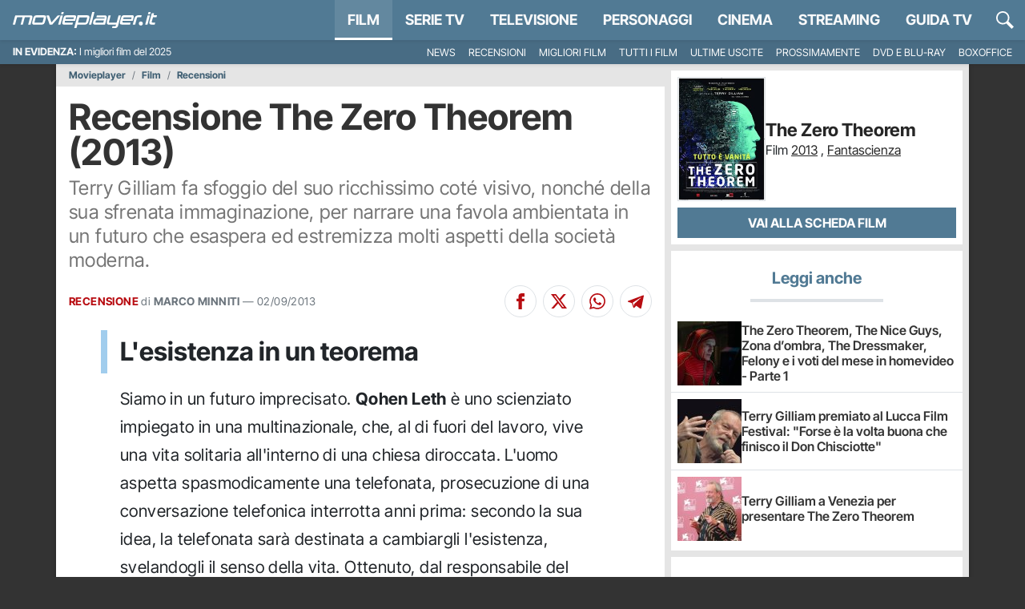

--- FILE ---
content_type: text/html; charset=utf-8
request_url: https://movieplayer.it/articoli/recensione-the-zero-theorem_11240/
body_size: 51569
content:










  
  
    
      




<!doctype html>
<html class="scroll-custom" lang="it">
  <!--.................._..........__...................._.__.-->
  <!--..__._..___._..__(_)__.___.././__.___._____.____..(_)./_-->
  <!--./..'.\/._.\.|/././.-_)._.\/./._.`/.//./.-_).__/././.__/-->
  <!--/_/_/_/\___/___/_/\__/..__/_/\_,_/\_,./\__/_/.(_)_/\__/.-->
  <!--..................../_/........../___/..................-->
  <head>
    <meta charset="utf-8">
    <meta name="viewport" content="width=device-width, initial-scale=1, shrink-to-fit=no">
    <meta name="theme-color" content="#517a94">
    <title>Recensione The Zero Theorem (2013) - Movieplayer.it</title>
    <meta name="description" content="Terry Gilliam fa sfoggio del suo ricchissimo coté visivo, nonché della sua sfrenata immaginazione, per narrare una favola ambientata in un futuro che esaspera ed estremizza molti aspetti della società moderna.">
    <meta name="google-site-verification" content="pLxjHm6TghskQtiTmCEQ_RnjmRpB2GpNkFstpLW2zGE">
    
  <meta name="robots" content="max-image-preview:large,index,follow,noydir,noodp">

    <meta property="fb:app_id" content="157938580937956">
    
    <meta property="fb:pages" content="69849667760">
    <meta name="p:domain_verify" content="81e80f4742582f93f9c6a4f4cd57d4cb"> 

    
    
    
    <link rel="dns-prefetch" href="https://movieplayer.net-cdn.it">
    <link rel="preconnect" href="https://movieplayer.net-cdn.it">
    <link rel="preconnect" href="https://fonts.bunny.net">
    <link href="https://fonts.bunny.net/css?family=inter-tight:400,400i,600,700,700i&display=swap" rel="stylesheet" type="text/css" media="print" onload="this.media='all'" />

    <link rel="icon" href="/static/img/favicon.ico" sizes="any">
    <link rel="icon" href="/static/img/favicon.svg" type="image/svg+xml">
    <link rel="apple-touch-icon" href="/static/img/apple-touch-icon.png">

    <link rel="dns-prefetch" href="https://sirius.galada.it">
    <link rel="preconnect" href="https://sirius.galada.it">

    <link rel="preload" href="/static/js/3594.0d433625c6d5430e.js" as="script" >
<link rel="preload" href="/static/js/main.0d433625c6d5430e.js" as="script" >

    
    
      
      
      <link rel="alternate" type="application/rss+xml" title="RSS 2.0 Feed" href="https://movieplayer.it/rss/homepage.xml">
      <link rel="alternate" type="application/atom+xml" title="Atom 1.0 Feed" href="https://movieplayer.it/atom/homepage.xml">
    

    

    
  
  
    <link rel="canonical" href="https://movieplayer.it/articoli/recensione-the-zero-theorem_11240/">
  

  

    
  
  

    
  <meta name="twitter:card" content="summary_large_image">
  <meta name="twitter:site" content="@movieplayer_it">
  <meta name="twitter:creator" content="@movieplayer_it">
  <meta property="og:title" content="Recensione The Zero Theorem (2013)">
  <meta property="og:description" content="Terry Gilliam fa sfoggio del suo ricchissimo coté visivo, nonché della sua sfrenata immaginazione, per narrare una favola ambientata in un futuro che esaspera ed estremizza molti aspetti della società moderna.">
  <meta property="og:type" content="article">
  <meta property="og:url" content="https://movieplayer.it/articoli/recensione-the-zero-theorem_11240/">
  
    <meta property="og:image" content="https://movieplayer.net-cdn.it/t/images/2013/09/02/l-esistenza-in-un-teorema-284451_jpg_1200x0_crop_q85.jpg">
  
  <meta property="og:site_name" content="Movieplayer.it">
  <meta property="article:publisher" content="https://www.facebook.com/movieplayer.it">
  
  
    <meta property="article:author" content="http://www.facebook.com/#!/mminniti">
  

    
  
    
      
      
        
      
      
      <script type="application/ld+json">
      {
        "@context":"http://schema.org",
        "@type":"Review",
        "author": {
          "@type":"Person",
          "name":"Marco Minniti"
          ,"sameAs":"https://movieplayer.it/account/utente/600027/will-dearborn/votati/"
        },
        "url": "https://movieplayer.it/articoli/recensione-the-zero-theorem_11240/",
        "datePublished":"2013-09-02T19:10:14+02:00",
        "dateModified":"2013-09-02T19:10:14+02:00",
        "publisher": {
            "@type":"Organization",
            "name":"Movieplayer.it",
            "sameAs":"https://movieplayer.it/"
        },
        "image": {
          "@type": "ImageObject",
          "url": "https://movieplayer.net-cdn.it/t/images/2013/09/02/l-esistenza-in-un-teorema-284451_jpg_1280x720_crop_q85.jpg",
          "width": "1280",
          "height": "720"
        },
        "description":"Terry Gilliam fa sfoggio del suo ricchissimo coté visivo, nonché della sua sfrenata immaginazione, per narrare una favola ambientata in un futuro che esaspera ed estremizza molti aspetti della societ…",
        "name":"Recensione The Zero Theorem (2013)",
        "inLanguage":"it",
        "itemReviewed": {
          "@type":"Movie",
          "name": "The Zero Theorem",
          "sameAs": "https://movieplayer.it/film/the-zero-theorem_34045/",
          "image": "https://movieplayer.net-cdn.it/t/images/2016/06/17/locandina-the-zero-therorem_jpg_191x283_crop_q85.jpg",
          "dateCreated": "2016-07-07"
          
          
            , "director": {
              "@type": "Person",
              "name": "Terry Gilliam"
              ,"sameAs": "https://movieplayer.it/personaggi/terry-gilliam_2931/"
            }
          
          
        }
        
        , "reviewRating": {
            "@type":"Rating",
            "worstRating":1,
            "bestRating":5,
            "ratingValue":3.0
        }
        
      }
      </script>
    
  

    
    
    
  
    
      
      
        <!-- TCF stub -->
<script type="text/javascript">
!function(){"use strict";var t,e,o=(t=function(t){function e(t){return(e="function"==typeof Symbol&&"symbol"==typeof Symbol.iterator?function(t){return typeof t}:function(t){return t&&"function"==typeof Symbol&&t.constructor===Symbol&&t!==Symbol.prototype?"symbol":typeof t})(t)}t.exports=function(){for(var t,o,n=[],r=window,a=r;a;){try{if(a.frames.__tcfapiLocator){t=a;break}}catch(t){}if(a===r.top)break;a=a.parent}t||(function t(){var e=r.document,o=!!r.frames.__tcfapiLocator;if(!o)if(e.body){var n=e.createElement("iframe");n.style.cssText="display:none",n.name="__tcfapiLocator",e.body.appendChild(n)}else setTimeout(t,5);return!o}(),r.__tcfapi=function(){for(var t=arguments.length,e=new Array(t),r=0;r<t;r++)e[r]=arguments[r];if(!e.length)return n;"setGdprApplies"===e[0]?e.length>3&&2===parseInt(e[1],10)&&"boolean"==typeof e[3]&&(o=e[3],"function"==typeof e[2]&&e[2]("set",!0)):"ping"===e[0]?"function"==typeof e[2]&&e[2]({gdprApplies:o,cmpLoaded:!1,cmpStatus:"stub"}):n.push(e)},r.addEventListener("message",(function(t){var o="string"==typeof t.data,n={};if(o)try{n=JSON.parse(t.data)}catch(t){}else n=t.data;var r="object"===e(n)&&null!==n?n.__tcfapiCall:null;r&&window.__tcfapi(r.command,r.version,(function(e,n){var a={__tcfapiReturn:{returnValue:e,success:n,callId:r.callId}};t&&t.source&&t.source.postMessage&&t.source.postMessage(o?JSON.stringify(a):a,"*")}),r.parameter)}),!1))}},t(e={exports:{}}),e.exports);o()}();
</script>

<!-- Clickio Consent Main tag -->
<script async type="text/javascript" src="https://clickiocmp.com/t/consent_235086.js"></script>
      
    

    
	<style>
		:root{--bs-blue: #517a94;--bs-indigo: #6610f2;--bs-purple: #6f42c1;--bs-pink: #d63384;--bs-red: #b80c11;--bs-orange: #fd7e14;--bs-yellow: #ffc000;--bs-green: #1aba00;--bs-teal: #20c997;--bs-cyan: #0dcaf0;--bs-white: #fff;--bs-gray: #6c757d;--bs-gray-dark: #343a40;--bs-gray-100: #f8f9fa;--bs-gray-200: #e9ecef;--bs-gray-300: #dee2e6;--bs-gray-400: #ced4da;--bs-gray-500: #adb5bd;--bs-gray-600: #6c757d;--bs-gray-700: #495057;--bs-gray-800: #343a40;--bs-gray-900: #212529;--bs-primary: #517a94;--bs-secondary: rgb(117, 117, 117);--bs-success: #1aba00;--bs-info: #0dcaf0;--bs-warning: #ffc000;--bs-danger: #b80c11;--bs-light: #f8f9fa;--bs-dark: rgb(38.25, 38.25, 38.25);--bs-primary-rgb: 81, 122, 148;--bs-secondary-rgb: 117, 117, 117;--bs-success-rgb: 26, 186, 0;--bs-info-rgb: 13, 202, 240;--bs-warning-rgb: 255, 192, 0;--bs-danger-rgb: 184, 12, 17;--bs-light-rgb: 248, 249, 250;--bs-dark-rgb: 38, 38, 38;--bs-white-rgb: 255, 255, 255;--bs-black-rgb: 0, 0, 0;--bs-body-color-rgb: 33, 37, 41;--bs-body-bg-rgb: 255, 255, 255;--bs-font-sans-serif: "Inter Tight", "Fall Inter", system-ui, -apple-system, "Segoe UI", Roboto, "Helvetica Neue", Arial, "Noto Sans", "Liberation Sans", sans-serif, "Apple Color Emoji", "Segoe UI Emoji", "Segoe UI Symbol", "Noto Color Emoji";--bs-font-monospace: SFMono-Regular, Menlo, Monaco, Consolas, "Liberation Mono", "Courier New", monospace;--bs-gradient: linear-gradient(180deg, rgba(255, 255, 255, 0.15), rgba(255, 255, 255, 0));--bs-body-font-family: var(--bs-font-sans-serif);--bs-body-font-size: 1rem;--bs-body-font-weight: 400;--bs-body-line-height: 1.5;--bs-body-color: #212529;--bs-body-bg: #fff}*,*::before,*::after{box-sizing:border-box}@media(prefers-reduced-motion: no-preference){:root{scroll-behavior:smooth}}body{margin:0;font-family:var(--bs-body-font-family);font-size:var(--bs-body-font-size);font-weight:var(--bs-body-font-weight);line-height:var(--bs-body-line-height);color:var(--bs-body-color);text-align:var(--bs-body-text-align);background-color:var(--bs-body-bg);-webkit-text-size-adjust:100%;-webkit-tap-highlight-color:rgba(0,0,0,0)}hr{margin:1rem 0;color:inherit;background-color:currentColor;border:0;opacity:.25}hr:not([size]){height:1px}h6,.h6,h5,.h5,h4,.h4,h3,.h3,h2,.h2,h1,.h1{margin-top:0;margin-bottom:.5rem;font-family:"Inter Tight","Fall Inter",system-ui,-apple-system,"Segoe UI",Roboto,"Helvetica Neue",Arial,"Noto Sans","Liberation Sans",sans-serif,"Apple Color Emoji","Segoe UI Emoji","Segoe UI Symbol","Noto Color Emoji";font-weight:700;line-height:1.2}h1,.h1{font-size:calc(1.375rem + 1.5vw)}@media(min-width: 1200px){h1,.h1{font-size:2.5rem}}h2,.h2{font-size:calc(1.325rem + 0.9vw)}@media(min-width: 1200px){h2,.h2{font-size:2rem}}h3,.h3{font-size:calc(1.3rem + 0.6vw)}@media(min-width: 1200px){h3,.h3{font-size:1.75rem}}h4,.h4{font-size:calc(1.275rem + 0.3vw)}@media(min-width: 1200px){h4,.h4{font-size:1.5rem}}h5,.h5{font-size:1.25rem}h6,.h6{font-size:1rem}p{margin-top:0;margin-bottom:1rem}abbr[title],abbr[data-bs-original-title]{text-decoration:underline dotted;cursor:help;text-decoration-skip-ink:none}address{margin-bottom:1rem;font-style:normal;line-height:inherit}ol,ul{padding-left:2rem}ol,ul,dl{margin-top:0;margin-bottom:1rem}ol ol,ul ul,ol ul,ul ol{margin-bottom:0}dt{font-weight:700}dd{margin-bottom:.5rem;margin-left:0}blockquote{margin:0 0 1rem}b,strong{font-weight:bolder}small,.small{font-size:0.875em}mark,.mark{padding:.2em;background-color:#fcf8e3}sub,sup{position:relative;font-size:0.75em;line-height:0;vertical-align:baseline}sub{bottom:-0.25em}sup{top:-0.5em}a{color:#517a94;text-decoration:none}a:hover{color:rgb(64.8,97.6,118.4)}a:not([href]):not([class]),a:not([href]):not([class]):hover{color:inherit;text-decoration:none}pre,code,kbd,samp{font-family:var(--bs-font-monospace);font-size:1em;direction:ltr /* rtl:ignore */;unicode-bidi:bidi-override}pre{display:block;margin-top:0;margin-bottom:1rem;overflow:auto;font-size:0.875em}pre code{font-size:inherit;color:inherit;word-break:normal}code{font-size:0.875em;color:#d63384;word-wrap:break-word}a>code{color:inherit}kbd{padding:.2rem .4rem;font-size:0.875em;color:#fff;background-color:#212529;border-radius:0}kbd kbd{padding:0;font-size:1em;font-weight:700}figure{margin:0 0 1rem}img,svg{vertical-align:middle}table{caption-side:bottom;border-collapse:collapse}caption{padding-top:.5rem;padding-bottom:.5rem;color:#6c757d;text-align:left}th{text-align:inherit;text-align:-webkit-match-parent}thead,tbody,tfoot,tr,td,th{border-color:inherit;border-style:solid;border-width:0}label{display:inline-block}button{border-radius:0}button:focus:not(:focus-visible){outline:0}input,button,select,optgroup,textarea{margin:0;font-family:inherit;font-size:inherit;line-height:inherit}button,select{text-transform:none}[role=button]{cursor:pointer}select{word-wrap:normal}select:disabled{opacity:1}[list]::-webkit-calendar-picker-indicator{display:none}button,[type=button],[type=reset],[type=submit]{-webkit-appearance:button}button:not(:disabled),[type=button]:not(:disabled),[type=reset]:not(:disabled),[type=submit]:not(:disabled){cursor:pointer}::-moz-focus-inner{padding:0;border-style:none}textarea{resize:vertical}fieldset{min-width:0;padding:0;margin:0;border:0}legend{float:left;width:100%;padding:0;margin-bottom:.5rem;font-size:calc(1.275rem + 0.3vw);line-height:inherit}@media(min-width: 1200px){legend{font-size:1.5rem}}legend+*{clear:left}::-webkit-datetime-edit-fields-wrapper,::-webkit-datetime-edit-text,::-webkit-datetime-edit-minute,::-webkit-datetime-edit-hour-field,::-webkit-datetime-edit-day-field,::-webkit-datetime-edit-month-field,::-webkit-datetime-edit-year-field{padding:0}::-webkit-inner-spin-button{height:auto}[type=search]{outline-offset:-2px;-webkit-appearance:textfield}::-webkit-search-decoration{-webkit-appearance:none}::-webkit-color-swatch-wrapper{padding:0}::file-selector-button{font:inherit}::-webkit-file-upload-button{font:inherit;-webkit-appearance:button}output{display:inline-block}iframe{border:0}summary{display:list-item;cursor:pointer}progress{vertical-align:baseline}[hidden]{display:none !important}.lead{font-size:1.25rem;font-weight:300}.display-1{font-size:calc(1.625rem + 4.5vw);font-weight:300;line-height:1.2}@media(min-width: 1200px){.display-1{font-size:5rem}}.display-2{font-size:calc(1.575rem + 3.9vw);font-weight:300;line-height:1.2}@media(min-width: 1200px){.display-2{font-size:4.5rem}}.display-3{font-size:calc(1.525rem + 3.3vw);font-weight:300;line-height:1.2}@media(min-width: 1200px){.display-3{font-size:4rem}}.display-4{font-size:calc(1.475rem + 2.7vw);font-weight:300;line-height:1.2}@media(min-width: 1200px){.display-4{font-size:3.5rem}}.display-5{font-size:calc(1.425rem + 2.1vw);font-weight:300;line-height:1.2}@media(min-width: 1200px){.display-5{font-size:3rem}}.display-6{font-size:calc(1.375rem + 1.5vw);font-weight:300;line-height:1.2}@media(min-width: 1200px){.display-6{font-size:2.5rem}}.list-unstyled{padding-left:0;list-style:none}.list-inline{padding-left:0;list-style:none}.list-inline-item{display:inline-block}.list-inline-item:not(:last-child){margin-right:.5rem}.initialism{font-size:0.875em;text-transform:uppercase}.blockquote{margin-bottom:1rem;font-size:1.25rem}.blockquote>:last-child{margin-bottom:0}.blockquote-footer{margin-top:-1rem;margin-bottom:1rem;font-size:0.875em;color:#6c757d}.blockquote-footer::before{content:"— "}.img-fluid{max-width:100%;height:auto}.img-thumbnail{padding:.25rem;background-color:#fff;border:1px solid #dee2e6;border-radius:0;max-width:100%;height:auto}.figure{display:inline-block}.figure-img{margin-bottom:.5rem;line-height:1}.figure-caption{font-size:0.875em;color:#6c757d}.container,.container-fluid,.container-xxl,.container-xl,.container-lg,.container-md,.container-sm{width:100%;padding-right:var(--bs-gutter-x, 0);padding-left:var(--bs-gutter-x, 0);margin-right:auto;margin-left:auto}@media(min-width: 576px){.container-sm,.container{max-width:540px}}@media(min-width: 768px){.container-md,.container-sm,.container{max-width:720px}}@media(min-width: 992px){.container-lg,.container-md,.container-sm,.container{max-width:960px}}@media(min-width: 1200px){.container-xl,.container-lg,.container-md,.container-sm,.container{max-width:1140px}}@media(min-width: 1400px){.container-xxl,.container-xl,.container-lg,.container-md,.container-sm,.container{max-width:1320px}}.row{--bs-gutter-x: 0;--bs-gutter-y: 0;display:flex;flex-wrap:wrap;margin-top:calc(-1*var(--bs-gutter-y));margin-right:calc(-0.5*var(--bs-gutter-x));margin-left:calc(-0.5*var(--bs-gutter-x))}.row>*{flex-shrink:0;width:100%;max-width:100%;padding-right:calc(var(--bs-gutter-x)*.5);padding-left:calc(var(--bs-gutter-x)*.5);margin-top:var(--bs-gutter-y)}.col{flex:1 0 0%}.row-cols-auto>*{flex:0 0 auto;width:auto}.row-cols-1>*{flex:0 0 auto;width:100%}.row-cols-2>*{flex:0 0 auto;width:50%}.row-cols-3>*{flex:0 0 auto;width:33.3333333333%}.row-cols-4>*{flex:0 0 auto;width:25%}.row-cols-5>*{flex:0 0 auto;width:20%}.row-cols-6>*{flex:0 0 auto;width:16.6666666667%}.col-auto{flex:0 0 auto;width:auto}.col-1{flex:0 0 auto;width:8.33333333%}.col-2{flex:0 0 auto;width:16.66666667%}.col-3{flex:0 0 auto;width:25%}.col-4{flex:0 0 auto;width:33.33333333%}.col-5{flex:0 0 auto;width:41.66666667%}.col-6{flex:0 0 auto;width:50%}.col-7{flex:0 0 auto;width:58.33333333%}.col-8{flex:0 0 auto;width:66.66666667%}.col-9{flex:0 0 auto;width:75%}.col-10{flex:0 0 auto;width:83.33333333%}.col-11{flex:0 0 auto;width:91.66666667%}.col-12{flex:0 0 auto;width:100%}.offset-1{margin-left:8.33333333%}.offset-2{margin-left:16.66666667%}.offset-3{margin-left:25%}.offset-4{margin-left:33.33333333%}.offset-5{margin-left:41.66666667%}.offset-6{margin-left:50%}.offset-7{margin-left:58.33333333%}.offset-8{margin-left:66.66666667%}.offset-9{margin-left:75%}.offset-10{margin-left:83.33333333%}.offset-11{margin-left:91.66666667%}.g-0,.gx-0{--bs-gutter-x: 0}.g-0,.gy-0{--bs-gutter-y: 0}.g-1,.gx-1{--bs-gutter-x: 0.25rem}.g-1,.gy-1{--bs-gutter-y: 0.25rem}.g-2,.gx-2{--bs-gutter-x: 0.5rem}.g-2,.gy-2{--bs-gutter-y: 0.5rem}.g-3,.gx-3{--bs-gutter-x: 1rem}.g-3,.gy-3{--bs-gutter-y: 1rem}.g-4,.gx-4{--bs-gutter-x: 1.5rem}.g-4,.gy-4{--bs-gutter-y: 1.5rem}.g-5,.gx-5{--bs-gutter-x: 3rem}.g-5,.gy-5{--bs-gutter-y: 3rem}@media(min-width: 576px){.col-sm{flex:1 0 0%}.row-cols-sm-auto>*{flex:0 0 auto;width:auto}.row-cols-sm-1>*{flex:0 0 auto;width:100%}.row-cols-sm-2>*{flex:0 0 auto;width:50%}.row-cols-sm-3>*{flex:0 0 auto;width:33.3333333333%}.row-cols-sm-4>*{flex:0 0 auto;width:25%}.row-cols-sm-5>*{flex:0 0 auto;width:20%}.row-cols-sm-6>*{flex:0 0 auto;width:16.6666666667%}.col-sm-auto{flex:0 0 auto;width:auto}.col-sm-1{flex:0 0 auto;width:8.33333333%}.col-sm-2{flex:0 0 auto;width:16.66666667%}.col-sm-3{flex:0 0 auto;width:25%}.col-sm-4{flex:0 0 auto;width:33.33333333%}.col-sm-5{flex:0 0 auto;width:41.66666667%}.col-sm-6{flex:0 0 auto;width:50%}.col-sm-7{flex:0 0 auto;width:58.33333333%}.col-sm-8{flex:0 0 auto;width:66.66666667%}.col-sm-9{flex:0 0 auto;width:75%}.col-sm-10{flex:0 0 auto;width:83.33333333%}.col-sm-11{flex:0 0 auto;width:91.66666667%}.col-sm-12{flex:0 0 auto;width:100%}.offset-sm-0{margin-left:0}.offset-sm-1{margin-left:8.33333333%}.offset-sm-2{margin-left:16.66666667%}.offset-sm-3{margin-left:25%}.offset-sm-4{margin-left:33.33333333%}.offset-sm-5{margin-left:41.66666667%}.offset-sm-6{margin-left:50%}.offset-sm-7{margin-left:58.33333333%}.offset-sm-8{margin-left:66.66666667%}.offset-sm-9{margin-left:75%}.offset-sm-10{margin-left:83.33333333%}.offset-sm-11{margin-left:91.66666667%}.g-sm-0,.gx-sm-0{--bs-gutter-x: 0}.g-sm-0,.gy-sm-0{--bs-gutter-y: 0}.g-sm-1,.gx-sm-1{--bs-gutter-x: 0.25rem}.g-sm-1,.gy-sm-1{--bs-gutter-y: 0.25rem}.g-sm-2,.gx-sm-2{--bs-gutter-x: 0.5rem}.g-sm-2,.gy-sm-2{--bs-gutter-y: 0.5rem}.g-sm-3,.gx-sm-3{--bs-gutter-x: 1rem}.g-sm-3,.gy-sm-3{--bs-gutter-y: 1rem}.g-sm-4,.gx-sm-4{--bs-gutter-x: 1.5rem}.g-sm-4,.gy-sm-4{--bs-gutter-y: 1.5rem}.g-sm-5,.gx-sm-5{--bs-gutter-x: 3rem}.g-sm-5,.gy-sm-5{--bs-gutter-y: 3rem}}@media(min-width: 768px){.col-md{flex:1 0 0%}.row-cols-md-auto>*{flex:0 0 auto;width:auto}.row-cols-md-1>*{flex:0 0 auto;width:100%}.row-cols-md-2>*{flex:0 0 auto;width:50%}.row-cols-md-3>*{flex:0 0 auto;width:33.3333333333%}.row-cols-md-4>*{flex:0 0 auto;width:25%}.row-cols-md-5>*{flex:0 0 auto;width:20%}.row-cols-md-6>*{flex:0 0 auto;width:16.6666666667%}.col-md-auto{flex:0 0 auto;width:auto}.col-md-1{flex:0 0 auto;width:8.33333333%}.col-md-2{flex:0 0 auto;width:16.66666667%}.col-md-3{flex:0 0 auto;width:25%}.col-md-4{flex:0 0 auto;width:33.33333333%}.col-md-5{flex:0 0 auto;width:41.66666667%}.col-md-6{flex:0 0 auto;width:50%}.col-md-7{flex:0 0 auto;width:58.33333333%}.col-md-8{flex:0 0 auto;width:66.66666667%}.col-md-9{flex:0 0 auto;width:75%}.col-md-10{flex:0 0 auto;width:83.33333333%}.col-md-11{flex:0 0 auto;width:91.66666667%}.col-md-12{flex:0 0 auto;width:100%}.offset-md-0{margin-left:0}.offset-md-1{margin-left:8.33333333%}.offset-md-2{margin-left:16.66666667%}.offset-md-3{margin-left:25%}.offset-md-4{margin-left:33.33333333%}.offset-md-5{margin-left:41.66666667%}.offset-md-6{margin-left:50%}.offset-md-7{margin-left:58.33333333%}.offset-md-8{margin-left:66.66666667%}.offset-md-9{margin-left:75%}.offset-md-10{margin-left:83.33333333%}.offset-md-11{margin-left:91.66666667%}.g-md-0,.gx-md-0{--bs-gutter-x: 0}.g-md-0,.gy-md-0{--bs-gutter-y: 0}.g-md-1,.gx-md-1{--bs-gutter-x: 0.25rem}.g-md-1,.gy-md-1{--bs-gutter-y: 0.25rem}.g-md-2,.gx-md-2{--bs-gutter-x: 0.5rem}.g-md-2,.gy-md-2{--bs-gutter-y: 0.5rem}.g-md-3,.gx-md-3{--bs-gutter-x: 1rem}.g-md-3,.gy-md-3{--bs-gutter-y: 1rem}.g-md-4,.gx-md-4{--bs-gutter-x: 1.5rem}.g-md-4,.gy-md-4{--bs-gutter-y: 1.5rem}.g-md-5,.gx-md-5{--bs-gutter-x: 3rem}.g-md-5,.gy-md-5{--bs-gutter-y: 3rem}}@media(min-width: 992px){.col-lg{flex:1 0 0%}.row-cols-lg-auto>*{flex:0 0 auto;width:auto}.row-cols-lg-1>*{flex:0 0 auto;width:100%}.row-cols-lg-2>*{flex:0 0 auto;width:50%}.row-cols-lg-3>*{flex:0 0 auto;width:33.3333333333%}.row-cols-lg-4>*{flex:0 0 auto;width:25%}.row-cols-lg-5>*{flex:0 0 auto;width:20%}.row-cols-lg-6>*{flex:0 0 auto;width:16.6666666667%}.col-lg-auto{flex:0 0 auto;width:auto}.col-lg-1{flex:0 0 auto;width:8.33333333%}.col-lg-2{flex:0 0 auto;width:16.66666667%}.col-lg-3{flex:0 0 auto;width:25%}.col-lg-4{flex:0 0 auto;width:33.33333333%}.col-lg-5{flex:0 0 auto;width:41.66666667%}.col-lg-6{flex:0 0 auto;width:50%}.col-lg-7{flex:0 0 auto;width:58.33333333%}.col-lg-8{flex:0 0 auto;width:66.66666667%}.col-lg-9{flex:0 0 auto;width:75%}.col-lg-10{flex:0 0 auto;width:83.33333333%}.col-lg-11{flex:0 0 auto;width:91.66666667%}.col-lg-12{flex:0 0 auto;width:100%}.offset-lg-0{margin-left:0}.offset-lg-1{margin-left:8.33333333%}.offset-lg-2{margin-left:16.66666667%}.offset-lg-3{margin-left:25%}.offset-lg-4{margin-left:33.33333333%}.offset-lg-5{margin-left:41.66666667%}.offset-lg-6{margin-left:50%}.offset-lg-7{margin-left:58.33333333%}.offset-lg-8{margin-left:66.66666667%}.offset-lg-9{margin-left:75%}.offset-lg-10{margin-left:83.33333333%}.offset-lg-11{margin-left:91.66666667%}.g-lg-0,.gx-lg-0{--bs-gutter-x: 0}.g-lg-0,.gy-lg-0{--bs-gutter-y: 0}.g-lg-1,.gx-lg-1{--bs-gutter-x: 0.25rem}.g-lg-1,.gy-lg-1{--bs-gutter-y: 0.25rem}.g-lg-2,.gx-lg-2{--bs-gutter-x: 0.5rem}.g-lg-2,.gy-lg-2{--bs-gutter-y: 0.5rem}.g-lg-3,.gx-lg-3{--bs-gutter-x: 1rem}.g-lg-3,.gy-lg-3{--bs-gutter-y: 1rem}.g-lg-4,.gx-lg-4{--bs-gutter-x: 1.5rem}.g-lg-4,.gy-lg-4{--bs-gutter-y: 1.5rem}.g-lg-5,.gx-lg-5{--bs-gutter-x: 3rem}.g-lg-5,.gy-lg-5{--bs-gutter-y: 3rem}}@media(min-width: 1200px){.col-xl{flex:1 0 0%}.row-cols-xl-auto>*{flex:0 0 auto;width:auto}.row-cols-xl-1>*{flex:0 0 auto;width:100%}.row-cols-xl-2>*{flex:0 0 auto;width:50%}.row-cols-xl-3>*{flex:0 0 auto;width:33.3333333333%}.row-cols-xl-4>*{flex:0 0 auto;width:25%}.row-cols-xl-5>*{flex:0 0 auto;width:20%}.row-cols-xl-6>*{flex:0 0 auto;width:16.6666666667%}.col-xl-auto{flex:0 0 auto;width:auto}.col-xl-1{flex:0 0 auto;width:8.33333333%}.col-xl-2{flex:0 0 auto;width:16.66666667%}.col-xl-3{flex:0 0 auto;width:25%}.col-xl-4{flex:0 0 auto;width:33.33333333%}.col-xl-5{flex:0 0 auto;width:41.66666667%}.col-xl-6{flex:0 0 auto;width:50%}.col-xl-7{flex:0 0 auto;width:58.33333333%}.col-xl-8{flex:0 0 auto;width:66.66666667%}.col-xl-9{flex:0 0 auto;width:75%}.col-xl-10{flex:0 0 auto;width:83.33333333%}.col-xl-11{flex:0 0 auto;width:91.66666667%}.col-xl-12{flex:0 0 auto;width:100%}.offset-xl-0{margin-left:0}.offset-xl-1{margin-left:8.33333333%}.offset-xl-2{margin-left:16.66666667%}.offset-xl-3{margin-left:25%}.offset-xl-4{margin-left:33.33333333%}.offset-xl-5{margin-left:41.66666667%}.offset-xl-6{margin-left:50%}.offset-xl-7{margin-left:58.33333333%}.offset-xl-8{margin-left:66.66666667%}.offset-xl-9{margin-left:75%}.offset-xl-10{margin-left:83.33333333%}.offset-xl-11{margin-left:91.66666667%}.g-xl-0,.gx-xl-0{--bs-gutter-x: 0}.g-xl-0,.gy-xl-0{--bs-gutter-y: 0}.g-xl-1,.gx-xl-1{--bs-gutter-x: 0.25rem}.g-xl-1,.gy-xl-1{--bs-gutter-y: 0.25rem}.g-xl-2,.gx-xl-2{--bs-gutter-x: 0.5rem}.g-xl-2,.gy-xl-2{--bs-gutter-y: 0.5rem}.g-xl-3,.gx-xl-3{--bs-gutter-x: 1rem}.g-xl-3,.gy-xl-3{--bs-gutter-y: 1rem}.g-xl-4,.gx-xl-4{--bs-gutter-x: 1.5rem}.g-xl-4,.gy-xl-4{--bs-gutter-y: 1.5rem}.g-xl-5,.gx-xl-5{--bs-gutter-x: 3rem}.g-xl-5,.gy-xl-5{--bs-gutter-y: 3rem}}@media(min-width: 1400px){.col-xxl{flex:1 0 0%}.row-cols-xxl-auto>*{flex:0 0 auto;width:auto}.row-cols-xxl-1>*{flex:0 0 auto;width:100%}.row-cols-xxl-2>*{flex:0 0 auto;width:50%}.row-cols-xxl-3>*{flex:0 0 auto;width:33.3333333333%}.row-cols-xxl-4>*{flex:0 0 auto;width:25%}.row-cols-xxl-5>*{flex:0 0 auto;width:20%}.row-cols-xxl-6>*{flex:0 0 auto;width:16.6666666667%}.col-xxl-auto{flex:0 0 auto;width:auto}.col-xxl-1{flex:0 0 auto;width:8.33333333%}.col-xxl-2{flex:0 0 auto;width:16.66666667%}.col-xxl-3{flex:0 0 auto;width:25%}.col-xxl-4{flex:0 0 auto;width:33.33333333%}.col-xxl-5{flex:0 0 auto;width:41.66666667%}.col-xxl-6{flex:0 0 auto;width:50%}.col-xxl-7{flex:0 0 auto;width:58.33333333%}.col-xxl-8{flex:0 0 auto;width:66.66666667%}.col-xxl-9{flex:0 0 auto;width:75%}.col-xxl-10{flex:0 0 auto;width:83.33333333%}.col-xxl-11{flex:0 0 auto;width:91.66666667%}.col-xxl-12{flex:0 0 auto;width:100%}.offset-xxl-0{margin-left:0}.offset-xxl-1{margin-left:8.33333333%}.offset-xxl-2{margin-left:16.66666667%}.offset-xxl-3{margin-left:25%}.offset-xxl-4{margin-left:33.33333333%}.offset-xxl-5{margin-left:41.66666667%}.offset-xxl-6{margin-left:50%}.offset-xxl-7{margin-left:58.33333333%}.offset-xxl-8{margin-left:66.66666667%}.offset-xxl-9{margin-left:75%}.offset-xxl-10{margin-left:83.33333333%}.offset-xxl-11{margin-left:91.66666667%}.g-xxl-0,.gx-xxl-0{--bs-gutter-x: 0}.g-xxl-0,.gy-xxl-0{--bs-gutter-y: 0}.g-xxl-1,.gx-xxl-1{--bs-gutter-x: 0.25rem}.g-xxl-1,.gy-xxl-1{--bs-gutter-y: 0.25rem}.g-xxl-2,.gx-xxl-2{--bs-gutter-x: 0.5rem}.g-xxl-2,.gy-xxl-2{--bs-gutter-y: 0.5rem}.g-xxl-3,.gx-xxl-3{--bs-gutter-x: 1rem}.g-xxl-3,.gy-xxl-3{--bs-gutter-y: 1rem}.g-xxl-4,.gx-xxl-4{--bs-gutter-x: 1.5rem}.g-xxl-4,.gy-xxl-4{--bs-gutter-y: 1.5rem}.g-xxl-5,.gx-xxl-5{--bs-gutter-x: 3rem}.g-xxl-5,.gy-xxl-5{--bs-gutter-y: 3rem}}.form-label{margin-bottom:.5rem}.col-form-label{padding-top:calc(0.375rem + 1px);padding-bottom:calc(0.375rem + 1px);margin-bottom:0;font-size:inherit;line-height:1.5}.col-form-label-lg{padding-top:calc(0.5rem + 1px);padding-bottom:calc(0.5rem + 1px);font-size:1.25rem}.col-form-label-sm{padding-top:calc(0.25rem + 1px);padding-bottom:calc(0.25rem + 1px);font-size:0.875rem}.form-text{margin-top:.25rem;font-size:0.875em;color:#6c757d}.form-control{display:block;width:100%;padding:.375rem .75rem;font-family:"Inter Tight","Fall Inter",system-ui,-apple-system,"Segoe UI",Roboto,"Helvetica Neue",Arial,"Noto Sans","Liberation Sans",sans-serif,"Apple Color Emoji","Segoe UI Emoji","Segoe UI Symbol","Noto Color Emoji";font-size:1rem;font-weight:400;line-height:1.5;color:#212529;background-color:#fff;background-clip:padding-box;border:1px solid #ced4da;appearance:none;border-radius:0;transition:border-color .15s ease-in-out,box-shadow .15s ease-in-out}@media(prefers-reduced-motion: reduce){.form-control{transition:none}}.form-control[type=file]{overflow:hidden}.form-control[type=file]:not(:disabled):not([readonly]){cursor:pointer}.form-control:focus{color:#212529;background-color:#fff;border-color:rgb(168,188.5,201.5);outline:0;box-shadow:0 0 0 .25rem rgba(81,122,148,.25)}.form-control::-webkit-date-and-time-value{height:1.5em}.form-control::placeholder{color:#6c757d;opacity:1}.form-control:disabled,.form-control[readonly]{background-color:#e9ecef;opacity:1}.form-control::file-selector-button{padding:.375rem .75rem;margin:-0.375rem -0.75rem;margin-inline-end:.75rem;color:#212529;background-color:#e9ecef;pointer-events:none;border-color:inherit;border-style:solid;border-width:0;border-inline-end-width:1px;border-radius:0;transition:color .15s ease-in-out,background-color .15s ease-in-out,border-color .15s ease-in-out,box-shadow .15s ease-in-out}@media(prefers-reduced-motion: reduce){.form-control::file-selector-button{transition:none}}.form-control:hover:not(:disabled):not([readonly])::file-selector-button{background-color:rgb(221.35,224.2,227.05)}.form-control::-webkit-file-upload-button{padding:.375rem .75rem;margin:-0.375rem -0.75rem;margin-inline-end:.75rem;color:#212529;background-color:#e9ecef;pointer-events:none;border-color:inherit;border-style:solid;border-width:0;border-inline-end-width:1px;border-radius:0;transition:color .15s ease-in-out,background-color .15s ease-in-out,border-color .15s ease-in-out,box-shadow .15s ease-in-out}@media(prefers-reduced-motion: reduce){.form-control::-webkit-file-upload-button{transition:none}}.form-control:hover:not(:disabled):not([readonly])::-webkit-file-upload-button{background-color:rgb(221.35,224.2,227.05)}.form-control-plaintext{display:block;width:100%;padding:.375rem 0;margin-bottom:0;line-height:1.5;color:#212529;background-color:rgba(0,0,0,0);border:solid rgba(0,0,0,0);border-width:1px 0}.form-control-plaintext.form-control-sm,.form-control-plaintext.form-control-lg{padding-right:0;padding-left:0}.form-control-sm{min-height:calc(1.5em + 0.5rem + 2px);padding:.25rem .5rem;font-size:0.875rem;border-radius:0}.form-control-sm::file-selector-button{padding:.25rem .5rem;margin:-0.25rem -0.5rem;margin-inline-end:.5rem}.form-control-sm::-webkit-file-upload-button{padding:.25rem .5rem;margin:-0.25rem -0.5rem;margin-inline-end:.5rem}.form-control-lg{min-height:calc(1.5em + 1rem + 2px);padding:.5rem 1rem;font-size:1.25rem;border-radius:0}.form-control-lg::file-selector-button{padding:.5rem 1rem;margin:-0.5rem -1rem;margin-inline-end:1rem}.form-control-lg::-webkit-file-upload-button{padding:.5rem 1rem;margin:-0.5rem -1rem;margin-inline-end:1rem}textarea.form-control{min-height:calc(1.5em + 0.75rem + 2px)}textarea.form-control-sm{min-height:calc(1.5em + 0.5rem + 2px)}textarea.form-control-lg{min-height:calc(1.5em + 1rem + 2px)}.form-control-color{width:3rem;height:auto;padding:.375rem}.form-control-color:not(:disabled):not([readonly]){cursor:pointer}.form-control-color::-moz-color-swatch{height:1.5em;border-radius:0}.form-control-color::-webkit-color-swatch{height:1.5em;border-radius:0}.form-select{display:block;width:100%;padding:.375rem 2.25rem .375rem .75rem;-moz-padding-start:calc(0.75rem - 3px);font-family:"Inter Tight","Fall Inter",system-ui,-apple-system,"Segoe UI",Roboto,"Helvetica Neue",Arial,"Noto Sans","Liberation Sans",sans-serif,"Apple Color Emoji","Segoe UI Emoji","Segoe UI Symbol","Noto Color Emoji";font-size:1rem;font-weight:400;line-height:1.5;color:#212529;background-color:#fff;background-image:url("data:image/svg+xml,%3csvg xmlns='http://www.w3.org/2000/svg' viewBox='0 0 16 16'%3e%3cpath fill='none' stroke='%23343a40' stroke-linecap='round' stroke-linejoin='round' stroke-width='2' d='M2 5l6 6 6-6'/%3e%3c/svg%3e");background-repeat:no-repeat;background-position:right .75rem center;background-size:16px 12px;border:1px solid #ced4da;border-radius:0;transition:border-color .15s ease-in-out,box-shadow .15s ease-in-out;appearance:none}@media(prefers-reduced-motion: reduce){.form-select{transition:none}}.form-select:focus{border-color:rgb(168,188.5,201.5);outline:0;box-shadow:0 0 0 .25rem rgba(81,122,148,.25)}.form-select[multiple],.form-select[size]:not([size="1"]){padding-right:.75rem;background-image:none}.form-select:disabled{background-color:#e9ecef}.form-select:-moz-focusring{color:rgba(0,0,0,0);text-shadow:0 0 0 #212529}.form-select-sm{padding-top:.25rem;padding-bottom:.25rem;padding-left:.5rem;font-size:0.875rem;border-radius:0}.form-select-lg{padding-top:.5rem;padding-bottom:.5rem;padding-left:1rem;font-size:1.25rem;border-radius:0}.form-check{display:block;min-height:1.5rem;padding-left:1.5em;margin-bottom:.125rem}.form-check .form-check-input{float:left;margin-left:-1.5em}.form-check-input{width:1em;height:1em;margin-top:.25em;vertical-align:top;background-color:#fff;background-repeat:no-repeat;background-position:center;background-size:contain;border:1px solid rgba(0,0,0,.25);appearance:none;color-adjust:exact}.form-check-input[type=checkbox]{border-radius:.25em}.form-check-input[type=radio]{border-radius:50%}.form-check-input:active{filter:brightness(90%)}.form-check-input:focus{border-color:rgb(168,188.5,201.5);outline:0;box-shadow:0 0 0 .25rem rgba(81,122,148,.25)}.form-check-input:checked{background-color:#517a94;border-color:#517a94}.form-check-input:checked[type=checkbox]{background-image:url("data:image/svg+xml,%3csvg xmlns='http://www.w3.org/2000/svg' viewBox='0 0 20 20'%3e%3cpath fill='none' stroke='%23fff' stroke-linecap='round' stroke-linejoin='round' stroke-width='3' d='M6 10l3 3l6-6'/%3e%3c/svg%3e")}.form-check-input:checked[type=radio]{background-image:url("data:image/svg+xml,%3csvg xmlns='http://www.w3.org/2000/svg' viewBox='-4 -4 8 8'%3e%3ccircle r='2' fill='%23fff'/%3e%3c/svg%3e")}.form-check-input[type=checkbox]:indeterminate{background-color:#517a94;border-color:#517a94;background-image:url("data:image/svg+xml,%3csvg xmlns='http://www.w3.org/2000/svg' viewBox='0 0 20 20'%3e%3cpath fill='none' stroke='%23fff' stroke-linecap='round' stroke-linejoin='round' stroke-width='3' d='M6 10h8'/%3e%3c/svg%3e")}.form-check-input:disabled{pointer-events:none;filter:none;opacity:.5}.form-check-input[disabled]~.form-check-label,.form-check-input:disabled~.form-check-label{opacity:.5}.form-switch{padding-left:2.5em}.form-switch .form-check-input{width:2em;margin-left:-2.5em;background-image:url("data:image/svg+xml,%3csvg xmlns='http://www.w3.org/2000/svg' viewBox='-4 -4 8 8'%3e%3ccircle r='3' fill='rgba%280, 0, 0, 0.25%29'/%3e%3c/svg%3e");background-position:left center;border-radius:2em;transition:background-position .15s ease-in-out}@media(prefers-reduced-motion: reduce){.form-switch .form-check-input{transition:none}}.form-switch .form-check-input:focus{background-image:url("data:image/svg+xml,%3csvg xmlns='http://www.w3.org/2000/svg' viewBox='-4 -4 8 8'%3e%3ccircle r='3' fill='rgb%28168, 188.5, 201.5%29'/%3e%3c/svg%3e")}.form-switch .form-check-input:checked{background-position:right center;background-image:url("data:image/svg+xml,%3csvg xmlns='http://www.w3.org/2000/svg' viewBox='-4 -4 8 8'%3e%3ccircle r='3' fill='%23fff'/%3e%3c/svg%3e")}.form-check-inline{display:inline-block;margin-right:1rem}.btn-check{position:absolute;clip:rect(0, 0, 0, 0);pointer-events:none}.btn-check[disabled]+.btn,.btn-check:disabled+.btn{pointer-events:none;filter:none;opacity:.65}.form-range{width:100%;height:1.5rem;padding:0;background-color:rgba(0,0,0,0);appearance:none}.form-range:focus{outline:0}.form-range:focus::-webkit-slider-thumb{box-shadow:0 0 0 1px #fff,0 0 0 .25rem rgba(81,122,148,.25)}.form-range:focus::-moz-range-thumb{box-shadow:0 0 0 1px #fff,0 0 0 .25rem rgba(81,122,148,.25)}.form-range::-moz-focus-outer{border:0}.form-range::-webkit-slider-thumb{width:1rem;height:1rem;margin-top:-0.25rem;background-color:#517a94;border:0;border-radius:1rem;transition:background-color .15s ease-in-out,border-color .15s ease-in-out,box-shadow .15s ease-in-out;appearance:none}@media(prefers-reduced-motion: reduce){.form-range::-webkit-slider-thumb{transition:none}}.form-range::-webkit-slider-thumb:active{background-color:rgb(202.8,215.1,222.9)}.form-range::-webkit-slider-runnable-track{width:100%;height:.5rem;color:rgba(0,0,0,0);cursor:pointer;background-color:#dee2e6;border-color:rgba(0,0,0,0);border-radius:1rem}.form-range::-moz-range-thumb{width:1rem;height:1rem;background-color:#517a94;border:0;border-radius:1rem;transition:background-color .15s ease-in-out,border-color .15s ease-in-out,box-shadow .15s ease-in-out;appearance:none}@media(prefers-reduced-motion: reduce){.form-range::-moz-range-thumb{transition:none}}.form-range::-moz-range-thumb:active{background-color:rgb(202.8,215.1,222.9)}.form-range::-moz-range-track{width:100%;height:.5rem;color:rgba(0,0,0,0);cursor:pointer;background-color:#dee2e6;border-color:rgba(0,0,0,0);border-radius:1rem}.form-range:disabled{pointer-events:none}.form-range:disabled::-webkit-slider-thumb{background-color:#adb5bd}.form-range:disabled::-moz-range-thumb{background-color:#adb5bd}.form-floating{position:relative}.form-floating>.form-control,.form-floating>.form-select{height:calc(3.5rem + 2px);line-height:1.25}.form-floating>label{position:absolute;top:0;left:0;height:100%;padding:1rem .75rem;pointer-events:none;border:1px solid rgba(0,0,0,0);transform-origin:0 0;transition:opacity .1s ease-in-out,transform .1s ease-in-out}@media(prefers-reduced-motion: reduce){.form-floating>label{transition:none}}.form-floating>.form-control{padding:1rem .75rem}.form-floating>.form-control::placeholder{color:rgba(0,0,0,0)}.form-floating>.form-control:focus,.form-floating>.form-control:not(:placeholder-shown){padding-top:1.625rem;padding-bottom:.625rem}.form-floating>.form-control:-webkit-autofill{padding-top:1.625rem;padding-bottom:.625rem}.form-floating>.form-select{padding-top:1.625rem;padding-bottom:.625rem}.form-floating>.form-control:focus~label,.form-floating>.form-control:not(:placeholder-shown)~label,.form-floating>.form-select~label{opacity:.65;transform:scale(0.85) translateY(-0.5rem) translateX(0.15rem)}.form-floating>.form-control:-webkit-autofill~label{opacity:.65;transform:scale(0.85) translateY(-0.5rem) translateX(0.15rem)}.input-group{position:relative;display:flex;flex-wrap:wrap;align-items:stretch;width:100%}.input-group>.form-control,.input-group>.form-select{position:relative;flex:1 1 auto;width:1%;min-width:0}.input-group>.form-control:focus,.input-group>.form-select:focus{z-index:3}.input-group .btn{position:relative;z-index:2}.input-group .btn:focus{z-index:3}.input-group-text{display:flex;align-items:center;padding:.375rem .75rem;font-size:1rem;font-weight:400;line-height:1.5;color:#212529;text-align:center;white-space:nowrap;background-color:#e9ecef;border:1px solid #ced4da;border-radius:0}.input-group-lg>.form-control,.input-group-lg>.form-select,.input-group-lg>.input-group-text,.input-group-lg>.btn{padding:.5rem 1rem;font-size:1.25rem;border-radius:0}.input-group-sm>.form-control,.input-group-sm>.form-select,.input-group-sm>.input-group-text,.input-group-sm>.btn{padding:.25rem .5rem;font-size:0.875rem;border-radius:0}.input-group-lg>.form-select,.input-group-sm>.form-select{padding-right:3rem}.input-group:not(.has-validation)>:not(:last-child):not(.dropdown-toggle):not(.dropdown-menu),.input-group:not(.has-validation)>.dropdown-toggle:nth-last-child(n+3){border-top-right-radius:0;border-bottom-right-radius:0}.input-group.has-validation>:nth-last-child(n+3):not(.dropdown-toggle):not(.dropdown-menu),.input-group.has-validation>.dropdown-toggle:nth-last-child(n+4){border-top-right-radius:0;border-bottom-right-radius:0}.input-group>:not(:first-child):not(.dropdown-menu):not(.valid-tooltip):not(.valid-feedback):not(.invalid-tooltip):not(.invalid-feedback){margin-left:-1px;border-top-left-radius:0;border-bottom-left-radius:0}.valid-feedback{display:none;width:100%;margin-top:.25rem;font-size:0.875em;color:#1aba00}.valid-tooltip{position:absolute;top:100%;z-index:5;display:none;max-width:100%;padding:.25rem .5rem;margin-top:.1rem;font-size:0.875rem;color:#000;background-color:rgba(26,186,0,.9);border-radius:0}.was-validated :valid~.valid-feedback,.was-validated :valid~.valid-tooltip,.is-valid~.valid-feedback,.is-valid~.valid-tooltip{display:block}.was-validated .form-control:valid,.form-control.is-valid{border-color:#1aba00;padding-right:calc(1.5em + 0.75rem);background-image:url("data:image/svg+xml,%3csvg xmlns='http://www.w3.org/2000/svg' viewBox='0 0 8 8'%3e%3cpath fill='%231aba00' d='M2.3 6.73L.6 4.53c-.4-1.04.46-1.4 1.1-.8l1.1 1.4 3.4-3.8c.6-.63 1.6-.27 1.2.7l-4 4.6c-.43.5-.8.4-1.1.1z'/%3e%3c/svg%3e");background-repeat:no-repeat;background-position:right calc(0.375em + 0.1875rem) center;background-size:calc(0.75em + 0.375rem) calc(0.75em + 0.375rem)}.was-validated .form-control:valid:focus,.form-control.is-valid:focus{border-color:#1aba00;box-shadow:0 0 0 .25rem rgba(26,186,0,.25)}.was-validated textarea.form-control:valid,textarea.form-control.is-valid{padding-right:calc(1.5em + 0.75rem);background-position:top calc(0.375em + 0.1875rem) right calc(0.375em + 0.1875rem)}.was-validated .form-select:valid,.form-select.is-valid{border-color:#1aba00}.was-validated .form-select:valid:not([multiple]):not([size]),.was-validated .form-select:valid:not([multiple])[size="1"],.form-select.is-valid:not([multiple]):not([size]),.form-select.is-valid:not([multiple])[size="1"]{padding-right:4.125rem;background-image:url("data:image/svg+xml,%3csvg xmlns='http://www.w3.org/2000/svg' viewBox='0 0 16 16'%3e%3cpath fill='none' stroke='%23343a40' stroke-linecap='round' stroke-linejoin='round' stroke-width='2' d='M2 5l6 6 6-6'/%3e%3c/svg%3e"),url("data:image/svg+xml,%3csvg xmlns='http://www.w3.org/2000/svg' viewBox='0 0 8 8'%3e%3cpath fill='%231aba00' d='M2.3 6.73L.6 4.53c-.4-1.04.46-1.4 1.1-.8l1.1 1.4 3.4-3.8c.6-.63 1.6-.27 1.2.7l-4 4.6c-.43.5-.8.4-1.1.1z'/%3e%3c/svg%3e");background-position:right .75rem center,center right 2.25rem;background-size:16px 12px,calc(0.75em + 0.375rem) calc(0.75em + 0.375rem)}.was-validated .form-select:valid:focus,.form-select.is-valid:focus{border-color:#1aba00;box-shadow:0 0 0 .25rem rgba(26,186,0,.25)}.was-validated .form-check-input:valid,.form-check-input.is-valid{border-color:#1aba00}.was-validated .form-check-input:valid:checked,.form-check-input.is-valid:checked{background-color:#1aba00}.was-validated .form-check-input:valid:focus,.form-check-input.is-valid:focus{box-shadow:0 0 0 .25rem rgba(26,186,0,.25)}.was-validated .form-check-input:valid~.form-check-label,.form-check-input.is-valid~.form-check-label{color:#1aba00}.form-check-inline .form-check-input~.valid-feedback{margin-left:.5em}.was-validated .input-group .form-control:valid,.input-group .form-control.is-valid,.was-validated .input-group .form-select:valid,.input-group .form-select.is-valid{z-index:1}.was-validated .input-group .form-control:valid:focus,.input-group .form-control.is-valid:focus,.was-validated .input-group .form-select:valid:focus,.input-group .form-select.is-valid:focus{z-index:3}.invalid-feedback{display:none;width:100%;margin-top:.25rem;font-size:0.875em;color:#b80c11}.invalid-tooltip{position:absolute;top:100%;z-index:5;display:none;max-width:100%;padding:.25rem .5rem;margin-top:.1rem;font-size:0.875rem;color:#fff;background-color:rgba(184,12,17,.9);border-radius:0}.was-validated :invalid~.invalid-feedback,.was-validated :invalid~.invalid-tooltip,.is-invalid~.invalid-feedback,.is-invalid~.invalid-tooltip{display:block}.was-validated .form-control:invalid,.form-control.is-invalid{border-color:#b80c11;padding-right:calc(1.5em + 0.75rem);background-image:url("data:image/svg+xml,%3csvg xmlns='http://www.w3.org/2000/svg' viewBox='0 0 12 12' width='12' height='12' fill='none' stroke='%23b80c11'%3e%3ccircle cx='6' cy='6' r='4.5'/%3e%3cpath stroke-linejoin='round' d='M5.8 3.6h.4L6 6.5z'/%3e%3ccircle cx='6' cy='8.2' r='.6' fill='%23b80c11' stroke='none'/%3e%3c/svg%3e");background-repeat:no-repeat;background-position:right calc(0.375em + 0.1875rem) center;background-size:calc(0.75em + 0.375rem) calc(0.75em + 0.375rem)}.was-validated .form-control:invalid:focus,.form-control.is-invalid:focus{border-color:#b80c11;box-shadow:0 0 0 .25rem rgba(184,12,17,.25)}.was-validated textarea.form-control:invalid,textarea.form-control.is-invalid{padding-right:calc(1.5em + 0.75rem);background-position:top calc(0.375em + 0.1875rem) right calc(0.375em + 0.1875rem)}.was-validated .form-select:invalid,.form-select.is-invalid{border-color:#b80c11}.was-validated .form-select:invalid:not([multiple]):not([size]),.was-validated .form-select:invalid:not([multiple])[size="1"],.form-select.is-invalid:not([multiple]):not([size]),.form-select.is-invalid:not([multiple])[size="1"]{padding-right:4.125rem;background-image:url("data:image/svg+xml,%3csvg xmlns='http://www.w3.org/2000/svg' viewBox='0 0 16 16'%3e%3cpath fill='none' stroke='%23343a40' stroke-linecap='round' stroke-linejoin='round' stroke-width='2' d='M2 5l6 6 6-6'/%3e%3c/svg%3e"),url("data:image/svg+xml,%3csvg xmlns='http://www.w3.org/2000/svg' viewBox='0 0 12 12' width='12' height='12' fill='none' stroke='%23b80c11'%3e%3ccircle cx='6' cy='6' r='4.5'/%3e%3cpath stroke-linejoin='round' d='M5.8 3.6h.4L6 6.5z'/%3e%3ccircle cx='6' cy='8.2' r='.6' fill='%23b80c11' stroke='none'/%3e%3c/svg%3e");background-position:right .75rem center,center right 2.25rem;background-size:16px 12px,calc(0.75em + 0.375rem) calc(0.75em + 0.375rem)}.was-validated .form-select:invalid:focus,.form-select.is-invalid:focus{border-color:#b80c11;box-shadow:0 0 0 .25rem rgba(184,12,17,.25)}.was-validated .form-check-input:invalid,.form-check-input.is-invalid{border-color:#b80c11}.was-validated .form-check-input:invalid:checked,.form-check-input.is-invalid:checked{background-color:#b80c11}.was-validated .form-check-input:invalid:focus,.form-check-input.is-invalid:focus{box-shadow:0 0 0 .25rem rgba(184,12,17,.25)}.was-validated .form-check-input:invalid~.form-check-label,.form-check-input.is-invalid~.form-check-label{color:#b80c11}.form-check-inline .form-check-input~.invalid-feedback{margin-left:.5em}.was-validated .input-group .form-control:invalid,.input-group .form-control.is-invalid,.was-validated .input-group .form-select:invalid,.input-group .form-select.is-invalid{z-index:2}.was-validated .input-group .form-control:invalid:focus,.input-group .form-control.is-invalid:focus,.was-validated .input-group .form-select:invalid:focus,.input-group .form-select.is-invalid:focus{z-index:3}.btn{display:inline-block;font-family:"Inter Tight","Fall Inter",system-ui,-apple-system,"Segoe UI",Roboto,"Helvetica Neue",Arial,"Noto Sans","Liberation Sans",sans-serif,"Apple Color Emoji","Segoe UI Emoji","Segoe UI Symbol","Noto Color Emoji";font-weight:400;line-height:1.5;color:#212529;text-align:center;vertical-align:middle;cursor:pointer;user-select:none;background-color:rgba(0,0,0,0);border:1px solid rgba(0,0,0,0);padding:.375rem .75rem;font-size:1rem;border-radius:0;transition:color .15s ease-in-out,background-color .15s ease-in-out,border-color .15s ease-in-out,box-shadow .15s ease-in-out}@media(prefers-reduced-motion: reduce){.btn{transition:none}}.btn:hover{color:#212529}.btn-check:focus+.btn,.btn:focus{outline:0;box-shadow:0 0 0 .25rem rgba(81,122,148,.25)}.btn:disabled,.btn.disabled,fieldset:disabled .btn{pointer-events:none;opacity:.65}.btn-primary{color:#fff;background-color:#517a94;border-color:#517a94}.btn-primary:hover{color:#fff;background-color:rgb(68.85,103.7,125.8);border-color:rgb(64.8,97.6,118.4)}.btn-check:focus+.btn-primary,.btn-primary:focus{color:#fff;background-color:rgb(68.85,103.7,125.8);border-color:rgb(64.8,97.6,118.4);box-shadow:0 0 0 .25rem rgba(107.1,141.95,164.05,.5)}.btn-check:checked+.btn-primary,.btn-check:active+.btn-primary,.btn-primary:active,.btn-primary.active,.show>.btn-primary.dropdown-toggle{color:#fff;background-color:rgb(64.8,97.6,118.4);border-color:rgb(60.75,91.5,111)}.btn-check:checked+.btn-primary:focus,.btn-check:active+.btn-primary:focus,.btn-primary:active:focus,.btn-primary.active:focus,.show>.btn-primary.dropdown-toggle:focus{box-shadow:0 0 0 .25rem rgba(107.1,141.95,164.05,.5)}.btn-primary:disabled,.btn-primary.disabled{color:#fff;background-color:#517a94;border-color:#517a94}.btn-secondary{color:#fff;background-color:#757575;border-color:#757575}.btn-secondary:hover{color:#fff;background-color:hsl(0,0%,39%);border-color:rgb(93.6,93.6,93.6)}.btn-check:focus+.btn-secondary,.btn-secondary:focus{color:#fff;background-color:hsl(0,0%,39%);border-color:rgb(93.6,93.6,93.6);box-shadow:0 0 0 .25rem hsla(0,0%,54%,.5)}.btn-check:checked+.btn-secondary,.btn-check:active+.btn-secondary,.btn-secondary:active,.btn-secondary.active,.show>.btn-secondary.dropdown-toggle{color:#fff;background-color:rgb(93.6,93.6,93.6);border-color:rgb(87.75,87.75,87.75)}.btn-check:checked+.btn-secondary:focus,.btn-check:active+.btn-secondary:focus,.btn-secondary:active:focus,.btn-secondary.active:focus,.show>.btn-secondary.dropdown-toggle:focus{box-shadow:0 0 0 .25rem hsla(0,0%,54%,.5)}.btn-secondary:disabled,.btn-secondary.disabled{color:#fff;background-color:#757575;border-color:#757575}.btn-success{color:#000;background-color:#1aba00;border-color:#1aba00}.btn-success:hover{color:#000;background-color:rgb(60.35,196.35,38.25);border-color:rgb(48.9,192.9,25.5)}.btn-check:focus+.btn-success,.btn-success:focus{color:#000;background-color:rgb(60.35,196.35,38.25);border-color:rgb(48.9,192.9,25.5);box-shadow:0 0 0 .25rem rgba(22.1,158.1,0,.5)}.btn-check:checked+.btn-success,.btn-check:active+.btn-success,.btn-success:active,.btn-success.active,.show>.btn-success.dropdown-toggle{color:#000;background-color:rgb(71.8,199.8,51);border-color:rgb(48.9,192.9,25.5)}.btn-check:checked+.btn-success:focus,.btn-check:active+.btn-success:focus,.btn-success:active:focus,.btn-success.active:focus,.show>.btn-success.dropdown-toggle:focus{box-shadow:0 0 0 .25rem rgba(22.1,158.1,0,.5)}.btn-success:disabled,.btn-success.disabled{color:#000;background-color:#1aba00;border-color:#1aba00}.btn-info{color:#000;background-color:#0dcaf0;border-color:#0dcaf0}.btn-info:hover{color:#000;background-color:rgb(49.3,209.95,242.25);border-color:rgb(37.2,207.3,241.5)}.btn-check:focus+.btn-info,.btn-info:focus{color:#000;background-color:rgb(49.3,209.95,242.25);border-color:rgb(37.2,207.3,241.5);box-shadow:0 0 0 .25rem rgba(11.05,171.7,204,.5)}.btn-check:checked+.btn-info,.btn-check:active+.btn-info,.btn-info:active,.btn-info.active,.show>.btn-info.dropdown-toggle{color:#000;background-color:rgb(61.4,212.6,243);border-color:rgb(37.2,207.3,241.5)}.btn-check:checked+.btn-info:focus,.btn-check:active+.btn-info:focus,.btn-info:active:focus,.btn-info.active:focus,.show>.btn-info.dropdown-toggle:focus{box-shadow:0 0 0 .25rem rgba(11.05,171.7,204,.5)}.btn-info:disabled,.btn-info.disabled{color:#000;background-color:#0dcaf0;border-color:#0dcaf0}.btn-warning{color:#000;background-color:#ffc000;border-color:#ffc000}.btn-warning:hover{color:#000;background-color:rgb(255,201.45,38.25);border-color:rgb(255,198.3,25.5)}.btn-check:focus+.btn-warning,.btn-warning:focus{color:#000;background-color:rgb(255,201.45,38.25);border-color:rgb(255,198.3,25.5);box-shadow:0 0 0 .25rem rgba(216.75,163.2,0,.5)}.btn-check:checked+.btn-warning,.btn-check:active+.btn-warning,.btn-warning:active,.btn-warning.active,.show>.btn-warning.dropdown-toggle{color:#000;background-color:rgb(255,204.6,51);border-color:rgb(255,198.3,25.5)}.btn-check:checked+.btn-warning:focus,.btn-check:active+.btn-warning:focus,.btn-warning:active:focus,.btn-warning.active:focus,.show>.btn-warning.dropdown-toggle:focus{box-shadow:0 0 0 .25rem rgba(216.75,163.2,0,.5)}.btn-warning:disabled,.btn-warning.disabled{color:#000;background-color:#ffc000;border-color:#ffc000}.btn-danger{color:#fff;background-color:#b80c11;border-color:#b80c11}.btn-danger:hover{color:#fff;background-color:rgb(156.4,10.2,14.45);border-color:rgb(147.2,9.6,13.6)}.btn-check:focus+.btn-danger,.btn-danger:focus{color:#fff;background-color:rgb(156.4,10.2,14.45);border-color:rgb(147.2,9.6,13.6);box-shadow:0 0 0 .25rem rgba(194.65,48.45,52.7,.5)}.btn-check:checked+.btn-danger,.btn-check:active+.btn-danger,.btn-danger:active,.btn-danger.active,.show>.btn-danger.dropdown-toggle{color:#fff;background-color:rgb(147.2,9.6,13.6);border-color:rgb(138,9,12.75)}.btn-check:checked+.btn-danger:focus,.btn-check:active+.btn-danger:focus,.btn-danger:active:focus,.btn-danger.active:focus,.show>.btn-danger.dropdown-toggle:focus{box-shadow:0 0 0 .25rem rgba(194.65,48.45,52.7,.5)}.btn-danger:disabled,.btn-danger.disabled{color:#fff;background-color:#b80c11;border-color:#b80c11}.btn-light{color:#000;background-color:#f8f9fa;border-color:#f8f9fa}.btn-light:hover{color:#000;background-color:rgb(249.05,249.9,250.75);border-color:rgb(248.7,249.6,250.5)}.btn-check:focus+.btn-light,.btn-light:focus{color:#000;background-color:rgb(249.05,249.9,250.75);border-color:rgb(248.7,249.6,250.5);box-shadow:0 0 0 .25rem rgba(210.8,211.65,212.5,.5)}.btn-check:checked+.btn-light,.btn-check:active+.btn-light,.btn-light:active,.btn-light.active,.show>.btn-light.dropdown-toggle{color:#000;background-color:rgb(249.4,250.2,251);border-color:rgb(248.7,249.6,250.5)}.btn-check:checked+.btn-light:focus,.btn-check:active+.btn-light:focus,.btn-light:active:focus,.btn-light.active:focus,.show>.btn-light.dropdown-toggle:focus{box-shadow:0 0 0 .25rem rgba(210.8,211.65,212.5,.5)}.btn-light:disabled,.btn-light.disabled{color:#000;background-color:#f8f9fa;border-color:#f8f9fa}.btn-dark{color:#fff;background-color:hsl(0,0%,15%);border-color:hsl(0,0%,15%)}.btn-dark:hover{color:#fff;background-color:hsl(0,0%,12.75%);border-color:hsl(0,0%,12%)}.btn-check:focus+.btn-dark,.btn-dark:focus{color:#fff;background-color:hsl(0,0%,12.75%);border-color:hsl(0,0%,12%);box-shadow:0 0 0 .25rem hsla(0,0%,27.75%,.5)}.btn-check:checked+.btn-dark,.btn-check:active+.btn-dark,.btn-dark:active,.btn-dark.active,.show>.btn-dark.dropdown-toggle{color:#fff;background-color:hsl(0,0%,12%);border-color:hsl(0,0%,11.25%)}.btn-check:checked+.btn-dark:focus,.btn-check:active+.btn-dark:focus,.btn-dark:active:focus,.btn-dark.active:focus,.show>.btn-dark.dropdown-toggle:focus{box-shadow:0 0 0 .25rem hsla(0,0%,27.75%,.5)}.btn-dark:disabled,.btn-dark.disabled{color:#fff;background-color:hsl(0,0%,15%);border-color:hsl(0,0%,15%)}.btn-outline-primary{color:#517a94;border-color:#517a94}.btn-outline-primary:hover{color:#fff;background-color:#517a94;border-color:#517a94}.btn-check:focus+.btn-outline-primary,.btn-outline-primary:focus{box-shadow:0 0 0 .25rem rgba(81,122,148,.5)}.btn-check:checked+.btn-outline-primary,.btn-check:active+.btn-outline-primary,.btn-outline-primary:active,.btn-outline-primary.active,.btn-outline-primary.dropdown-toggle.show{color:#fff;background-color:#517a94;border-color:#517a94}.btn-check:checked+.btn-outline-primary:focus,.btn-check:active+.btn-outline-primary:focus,.btn-outline-primary:active:focus,.btn-outline-primary.active:focus,.btn-outline-primary.dropdown-toggle.show:focus{box-shadow:0 0 0 .25rem rgba(81,122,148,.5)}.btn-outline-primary:disabled,.btn-outline-primary.disabled{color:#517a94;background-color:rgba(0,0,0,0)}.btn-outline-secondary{color:#757575;border-color:#757575}.btn-outline-secondary:hover{color:#fff;background-color:#757575;border-color:#757575}.btn-check:focus+.btn-outline-secondary,.btn-outline-secondary:focus{box-shadow:0 0 0 .25rem rgba(117,117,117,.5)}.btn-check:checked+.btn-outline-secondary,.btn-check:active+.btn-outline-secondary,.btn-outline-secondary:active,.btn-outline-secondary.active,.btn-outline-secondary.dropdown-toggle.show{color:#fff;background-color:#757575;border-color:#757575}.btn-check:checked+.btn-outline-secondary:focus,.btn-check:active+.btn-outline-secondary:focus,.btn-outline-secondary:active:focus,.btn-outline-secondary.active:focus,.btn-outline-secondary.dropdown-toggle.show:focus{box-shadow:0 0 0 .25rem rgba(117,117,117,.5)}.btn-outline-secondary:disabled,.btn-outline-secondary.disabled{color:#757575;background-color:rgba(0,0,0,0)}.btn-outline-success{color:#1aba00;border-color:#1aba00}.btn-outline-success:hover{color:#000;background-color:#1aba00;border-color:#1aba00}.btn-check:focus+.btn-outline-success,.btn-outline-success:focus{box-shadow:0 0 0 .25rem rgba(26,186,0,.5)}.btn-check:checked+.btn-outline-success,.btn-check:active+.btn-outline-success,.btn-outline-success:active,.btn-outline-success.active,.btn-outline-success.dropdown-toggle.show{color:#000;background-color:#1aba00;border-color:#1aba00}.btn-check:checked+.btn-outline-success:focus,.btn-check:active+.btn-outline-success:focus,.btn-outline-success:active:focus,.btn-outline-success.active:focus,.btn-outline-success.dropdown-toggle.show:focus{box-shadow:0 0 0 .25rem rgba(26,186,0,.5)}.btn-outline-success:disabled,.btn-outline-success.disabled{color:#1aba00;background-color:rgba(0,0,0,0)}.btn-outline-info{color:#0dcaf0;border-color:#0dcaf0}.btn-outline-info:hover{color:#000;background-color:#0dcaf0;border-color:#0dcaf0}.btn-check:focus+.btn-outline-info,.btn-outline-info:focus{box-shadow:0 0 0 .25rem rgba(13,202,240,.5)}.btn-check:checked+.btn-outline-info,.btn-check:active+.btn-outline-info,.btn-outline-info:active,.btn-outline-info.active,.btn-outline-info.dropdown-toggle.show{color:#000;background-color:#0dcaf0;border-color:#0dcaf0}.btn-check:checked+.btn-outline-info:focus,.btn-check:active+.btn-outline-info:focus,.btn-outline-info:active:focus,.btn-outline-info.active:focus,.btn-outline-info.dropdown-toggle.show:focus{box-shadow:0 0 0 .25rem rgba(13,202,240,.5)}.btn-outline-info:disabled,.btn-outline-info.disabled{color:#0dcaf0;background-color:rgba(0,0,0,0)}.btn-outline-warning{color:#ffc000;border-color:#ffc000}.btn-outline-warning:hover{color:#000;background-color:#ffc000;border-color:#ffc000}.btn-check:focus+.btn-outline-warning,.btn-outline-warning:focus{box-shadow:0 0 0 .25rem rgba(255,192,0,.5)}.btn-check:checked+.btn-outline-warning,.btn-check:active+.btn-outline-warning,.btn-outline-warning:active,.btn-outline-warning.active,.btn-outline-warning.dropdown-toggle.show{color:#000;background-color:#ffc000;border-color:#ffc000}.btn-check:checked+.btn-outline-warning:focus,.btn-check:active+.btn-outline-warning:focus,.btn-outline-warning:active:focus,.btn-outline-warning.active:focus,.btn-outline-warning.dropdown-toggle.show:focus{box-shadow:0 0 0 .25rem rgba(255,192,0,.5)}.btn-outline-warning:disabled,.btn-outline-warning.disabled{color:#ffc000;background-color:rgba(0,0,0,0)}.btn-outline-danger{color:#b80c11;border-color:#b80c11}.btn-outline-danger:hover{color:#fff;background-color:#b80c11;border-color:#b80c11}.btn-check:focus+.btn-outline-danger,.btn-outline-danger:focus{box-shadow:0 0 0 .25rem rgba(184,12,17,.5)}.btn-check:checked+.btn-outline-danger,.btn-check:active+.btn-outline-danger,.btn-outline-danger:active,.btn-outline-danger.active,.btn-outline-danger.dropdown-toggle.show{color:#fff;background-color:#b80c11;border-color:#b80c11}.btn-check:checked+.btn-outline-danger:focus,.btn-check:active+.btn-outline-danger:focus,.btn-outline-danger:active:focus,.btn-outline-danger.active:focus,.btn-outline-danger.dropdown-toggle.show:focus{box-shadow:0 0 0 .25rem rgba(184,12,17,.5)}.btn-outline-danger:disabled,.btn-outline-danger.disabled{color:#b80c11;background-color:rgba(0,0,0,0)}.btn-outline-light{color:#f8f9fa;border-color:#f8f9fa}.btn-outline-light:hover{color:#000;background-color:#f8f9fa;border-color:#f8f9fa}.btn-check:focus+.btn-outline-light,.btn-outline-light:focus{box-shadow:0 0 0 .25rem rgba(248,249,250,.5)}.btn-check:checked+.btn-outline-light,.btn-check:active+.btn-outline-light,.btn-outline-light:active,.btn-outline-light.active,.btn-outline-light.dropdown-toggle.show{color:#000;background-color:#f8f9fa;border-color:#f8f9fa}.btn-check:checked+.btn-outline-light:focus,.btn-check:active+.btn-outline-light:focus,.btn-outline-light:active:focus,.btn-outline-light.active:focus,.btn-outline-light.dropdown-toggle.show:focus{box-shadow:0 0 0 .25rem rgba(248,249,250,.5)}.btn-outline-light:disabled,.btn-outline-light.disabled{color:#f8f9fa;background-color:rgba(0,0,0,0)}.btn-outline-dark{color:hsl(0,0%,15%);border-color:hsl(0,0%,15%)}.btn-outline-dark:hover{color:#fff;background-color:hsl(0,0%,15%);border-color:hsl(0,0%,15%)}.btn-check:focus+.btn-outline-dark,.btn-outline-dark:focus{box-shadow:0 0 0 .25rem hsla(0,0%,15%,.5)}.btn-check:checked+.btn-outline-dark,.btn-check:active+.btn-outline-dark,.btn-outline-dark:active,.btn-outline-dark.active,.btn-outline-dark.dropdown-toggle.show{color:#fff;background-color:hsl(0,0%,15%);border-color:hsl(0,0%,15%)}.btn-check:checked+.btn-outline-dark:focus,.btn-check:active+.btn-outline-dark:focus,.btn-outline-dark:active:focus,.btn-outline-dark.active:focus,.btn-outline-dark.dropdown-toggle.show:focus{box-shadow:0 0 0 .25rem hsla(0,0%,15%,.5)}.btn-outline-dark:disabled,.btn-outline-dark.disabled{color:hsl(0,0%,15%);background-color:rgba(0,0,0,0)}.btn-link{font-weight:400;color:#517a94;text-decoration:none}.btn-link:hover{color:rgb(64.8,97.6,118.4)}.btn-link:disabled,.btn-link.disabled{color:#6c757d}.btn-lg,.btn-group-lg>.btn{padding:.5rem 1rem;font-size:1.25rem;border-radius:0}.btn-sm,.btn-group-sm>.btn{padding:.25rem .5rem;font-size:0.875rem;border-radius:0}.btn-group,.btn-group-vertical{position:relative;display:inline-flex;vertical-align:middle}.btn-group>.btn,.btn-group-vertical>.btn{position:relative;flex:1 1 auto}.btn-group>.btn-check:checked+.btn,.btn-group>.btn-check:focus+.btn,.btn-group>.btn:hover,.btn-group>.btn:focus,.btn-group>.btn:active,.btn-group>.btn.active,.btn-group-vertical>.btn-check:checked+.btn,.btn-group-vertical>.btn-check:focus+.btn,.btn-group-vertical>.btn:hover,.btn-group-vertical>.btn:focus,.btn-group-vertical>.btn:active,.btn-group-vertical>.btn.active{z-index:1}.btn-toolbar{display:flex;flex-wrap:wrap;justify-content:flex-start}.btn-toolbar .input-group{width:auto}.btn-group>.btn:not(:first-child),.btn-group>.btn-group:not(:first-child){margin-left:-1px}.btn-group>.btn:not(:last-child):not(.dropdown-toggle),.btn-group>.btn-group:not(:last-child)>.btn{border-top-right-radius:0;border-bottom-right-radius:0}.btn-group>.btn:nth-child(n+3),.btn-group>:not(.btn-check)+.btn,.btn-group>.btn-group:not(:first-child)>.btn{border-top-left-radius:0;border-bottom-left-radius:0}.dropdown-toggle-split{padding-right:.5625rem;padding-left:.5625rem}.dropdown-toggle-split::after,.dropup .dropdown-toggle-split::after,.dropend .dropdown-toggle-split::after{margin-left:0}.dropstart .dropdown-toggle-split::before{margin-right:0}.btn-sm+.dropdown-toggle-split,.btn-group-sm>.btn+.dropdown-toggle-split{padding-right:.375rem;padding-left:.375rem}.btn-lg+.dropdown-toggle-split,.btn-group-lg>.btn+.dropdown-toggle-split{padding-right:.75rem;padding-left:.75rem}.btn-group-vertical{flex-direction:column;align-items:flex-start;justify-content:center}.btn-group-vertical>.btn,.btn-group-vertical>.btn-group{width:100%}.btn-group-vertical>.btn:not(:first-child),.btn-group-vertical>.btn-group:not(:first-child){margin-top:-1px}.btn-group-vertical>.btn:not(:last-child):not(.dropdown-toggle),.btn-group-vertical>.btn-group:not(:last-child)>.btn{border-bottom-right-radius:0;border-bottom-left-radius:0}.btn-group-vertical>.btn~.btn,.btn-group-vertical>.btn-group:not(:first-child)>.btn{border-top-left-radius:0;border-top-right-radius:0}.breadcrumb{display:flex;flex-wrap:wrap;padding:0 1rem;margin-bottom:1rem;list-style:none;background-color:rgba(0,0,0,.1)}.breadcrumb-item+.breadcrumb-item{padding-left:.5rem}.breadcrumb-item+.breadcrumb-item::before{float:left;padding-right:.5rem;color:#6c757d;content:var(--bs-breadcrumb-divider, "/") /* rtl: var(--bs-breadcrumb-divider, "/") */}.breadcrumb-item.active{color:#6c757d}.clearfix::after{display:block;clear:both;content:""}.link-primary{color:#517a94}.link-primary:hover,.link-primary:focus{color:rgb(64.8,97.6,118.4)}.link-secondary{color:#757575}.link-secondary:hover,.link-secondary:focus{color:rgb(93.6,93.6,93.6)}.link-success{color:#1aba00}.link-success:hover,.link-success:focus{color:rgb(71.8,199.8,51)}.link-info{color:#0dcaf0}.link-info:hover,.link-info:focus{color:rgb(61.4,212.6,243)}.link-warning{color:#ffc000}.link-warning:hover,.link-warning:focus{color:rgb(255,204.6,51)}.link-danger{color:#b80c11}.link-danger:hover,.link-danger:focus{color:rgb(147.2,9.6,13.6)}.link-light{color:#f8f9fa}.link-light:hover,.link-light:focus{color:rgb(249.4,250.2,251)}.link-dark{color:hsl(0,0%,15%)}.link-dark:hover,.link-dark:focus{color:hsl(0,0%,12%)}.ratio{position:relative;width:100%}.ratio::before{display:block;padding-top:var(--bs-aspect-ratio);content:""}.ratio>*{position:absolute;top:0;left:0;width:100%;height:100%}.ratio-1x1{--bs-aspect-ratio: 100%}.ratio-4x3{--bs-aspect-ratio: 75%}.ratio-7x10{--bs-aspect-ratio: 142.8571428571%}.ratio-16x9{--bs-aspect-ratio: 56.25%}.ratio-21x9{--bs-aspect-ratio: 42.8571428571%}.fixed-top{position:fixed;top:0;right:0;left:0;z-index:1030}.fixed-bottom{position:fixed;right:0;bottom:0;left:0;z-index:1030}.sticky-top{position:sticky;top:0;z-index:1020}@media(min-width: 576px){.sticky-sm-top{position:sticky;top:0;z-index:1020}}@media(min-width: 768px){.sticky-md-top{position:sticky;top:0;z-index:1020}}@media(min-width: 992px){.sticky-lg-top{position:sticky;top:0;z-index:1020}}@media(min-width: 1200px){.sticky-xl-top{position:sticky;top:0;z-index:1020}}@media(min-width: 1400px){.sticky-xxl-top{position:sticky;top:0;z-index:1020}}.visually-hidden,.visually-hidden-focusable:not(:focus):not(:focus-within){position:absolute !important;width:1px !important;height:1px !important;padding:0 !important;margin:-1px !important;overflow:hidden !important;clip:rect(0, 0, 0, 0) !important;white-space:nowrap !important;border:0 !important}.stretched-link::after{position:absolute;top:0;right:0;bottom:0;left:0;z-index:1;content:""}.text-truncate{overflow:hidden;text-overflow:ellipsis;white-space:nowrap}.align-baseline{vertical-align:baseline}.align-top{vertical-align:top}.align-middle{vertical-align:middle}.align-bottom{vertical-align:bottom}.align-text-bottom{vertical-align:text-bottom}.align-text-top{vertical-align:text-top}.float-start{float:left}.float-end{float:right}.float-none{float:none}.opacity-0{opacity:0}.opacity-25{opacity:.25}.opacity-50{opacity:.5}.opacity-75{opacity:.75}.opacity-100{opacity:1}.overflow-auto{overflow:auto}.overflow-hidden{overflow:hidden}.overflow-visible{overflow:visible}.overflow-scroll{overflow:scroll}.d-inline{display:inline}.d-inline-block{display:inline-block}.d-block{display:block}.d-grid{display:grid}.d-table{display:table}.d-table-row{display:table-row}.d-table-cell{display:table-cell}.d-flex{display:flex}.d-inline-flex{display:inline-flex}.d-none{display:none}.shadow{box-shadow:0 .5rem 1rem rgba(0,0,0,.15)}.shadow-sm{box-shadow:0 .125rem .25rem rgba(0,0,0,.075)}.shadow-lg{box-shadow:0 1rem 3rem rgba(0,0,0,.175)}.shadow-none{box-shadow:none}.position-static{position:static}.position-relative{position:relative}.position-absolute{position:absolute}.position-fixed{position:fixed}.position-sticky{position:sticky}.top-0{top:0}.top-50{top:50%}.top-100{top:100%}.top-auto{top:auto}.bottom-0{bottom:0}.bottom-50{bottom:50%}.bottom-100{bottom:100%}.bottom-auto{bottom:auto}.start-0{left:0}.start-50{left:50%}.start-100{left:100%}.start-auto{left:auto}.end-0{right:0}.end-50{right:50%}.end-100{right:100%}.end-auto{right:auto}.translate-middle{transform:translate(-50%, -50%)}.translate-middle-x{transform:translateX(-50%)}.translate-middle-y{transform:translateY(-50%)}.border{border:1px solid #dee2e6}.border-0{border:0}.border-top{border-top:1px solid #dee2e6}.border-top-0{border-top:0}.border-end{border-right:1px solid #dee2e6}.border-end-0{border-right:0}.border-bottom{border-bottom:1px solid #dee2e6}.border-bottom-0{border-bottom:0}.border-start{border-left:1px solid #dee2e6}.border-start-0{border-left:0}.border-primary{border-color:#517a94}.border-secondary{border-color:#757575}.border-success{border-color:#1aba00}.border-info{border-color:#0dcaf0}.border-warning{border-color:#ffc000}.border-danger{border-color:#b80c11}.border-light{border-color:#f8f9fa}.border-dark{border-color:hsl(0,0%,15%)}.border-white{border-color:#fff}.border-1{border-width:1px}.border-2{border-width:2px}.border-3{border-width:3px}.border-4{border-width:4px}.border-5{border-width:5px}.w-25{width:25%}.w-50{width:50%}.w-75{width:75%}.w-100{width:100%}.w-auto{width:auto}.mw-100{max-width:100%}.vw-100{width:100vw}.min-vw-100{min-width:100vw}.h-25{height:25%}.h-50{height:50%}.h-75{height:75%}.h-100{height:100%}.h-auto{height:auto}.mh-100{max-height:100%}.vh-100{height:100vh}.min-vh-100{min-height:100vh}.flex-fill{flex:1 1 auto}.flex-row{flex-direction:row}.flex-column{flex-direction:column}.flex-row-reverse{flex-direction:row-reverse}.flex-column-reverse{flex-direction:column-reverse}.flex-grow-0{flex-grow:0}.flex-grow-1{flex-grow:1}.flex-shrink-0{flex-shrink:0}.flex-shrink-1{flex-shrink:1}.flex-wrap{flex-wrap:wrap}.flex-nowrap{flex-wrap:nowrap}.flex-wrap-reverse{flex-wrap:wrap-reverse}.gap-0{gap:0}.gap-1{gap:.25rem}.gap-2{gap:.5rem}.gap-3{gap:1rem}.gap-4{gap:1.5rem}.gap-5{gap:3rem}.justify-content-start{justify-content:flex-start}.justify-content-end{justify-content:flex-end}.justify-content-center{justify-content:center}.justify-content-between{justify-content:space-between}.justify-content-around{justify-content:space-around}.justify-content-evenly{justify-content:space-evenly}.align-items-start{align-items:flex-start}.align-items-end{align-items:flex-end}.align-items-center{align-items:center}.align-items-baseline{align-items:baseline}.align-items-stretch{align-items:stretch}.align-content-start{align-content:flex-start}.align-content-end{align-content:flex-end}.align-content-center{align-content:center}.align-content-between{align-content:space-between}.align-content-around{align-content:space-around}.align-content-stretch{align-content:stretch}.align-self-auto{align-self:auto}.align-self-start{align-self:flex-start}.align-self-end{align-self:flex-end}.align-self-center{align-self:center}.align-self-baseline{align-self:baseline}.align-self-stretch{align-self:stretch}.order-first{order:-1}.order-0{order:0}.order-1{order:1}.order-2{order:2}.order-3{order:3}.order-4{order:4}.order-5{order:5}.order-last{order:6}.m-0{margin:0}.m-1{margin:.25rem}.m-2{margin:.5rem}.m-3{margin:1rem}.m-4{margin:1.5rem}.m-5{margin:3rem}.m-auto{margin:auto}.mx-0{margin-right:0;margin-left:0}.mx-1{margin-right:.25rem;margin-left:.25rem}.mx-2{margin-right:.5rem;margin-left:.5rem}.mx-3{margin-right:1rem;margin-left:1rem}.mx-4{margin-right:1.5rem;margin-left:1.5rem}.mx-5{margin-right:3rem;margin-left:3rem}.mx-auto{margin-right:auto;margin-left:auto}.my-0{margin-top:0;margin-bottom:0}.my-1{margin-top:.25rem;margin-bottom:.25rem}.my-2{margin-top:.5rem;margin-bottom:.5rem}.my-3{margin-top:1rem;margin-bottom:1rem}.my-4{margin-top:1.5rem;margin-bottom:1.5rem}.my-5{margin-top:3rem;margin-bottom:3rem}.my-auto{margin-top:auto;margin-bottom:auto}.mt-0{margin-top:0}.mt-1{margin-top:.25rem}.mt-2{margin-top:.5rem}.mt-3{margin-top:1rem}.mt-4{margin-top:1.5rem}.mt-5{margin-top:3rem}.mt-auto{margin-top:auto}.me-0{margin-right:0}.me-1{margin-right:.25rem}.me-2{margin-right:.5rem}.me-3{margin-right:1rem}.me-4{margin-right:1.5rem}.me-5{margin-right:3rem}.me-auto{margin-right:auto}.mb-0{margin-bottom:0}.mb-1{margin-bottom:.25rem}.mb-2{margin-bottom:.5rem}.mb-3{margin-bottom:1rem}.mb-4{margin-bottom:1.5rem}.mb-5{margin-bottom:3rem}.mb-auto{margin-bottom:auto}.ms-0{margin-left:0}.ms-1{margin-left:.25rem}.ms-2{margin-left:.5rem}.ms-3{margin-left:1rem}.ms-4{margin-left:1.5rem}.ms-5{margin-left:3rem}.ms-auto{margin-left:auto}.m-n1{margin:-0.25rem}.m-n2{margin:-0.5rem}.m-n3{margin:-1rem}.m-n4{margin:-1.5rem}.m-n5{margin:-3rem}.mx-n1{margin-right:-0.25rem;margin-left:-0.25rem}.mx-n2{margin-right:-0.5rem;margin-left:-0.5rem}.mx-n3{margin-right:-1rem;margin-left:-1rem}.mx-n4{margin-right:-1.5rem;margin-left:-1.5rem}.mx-n5{margin-right:-3rem;margin-left:-3rem}.my-n1{margin-top:-0.25rem;margin-bottom:-0.25rem}.my-n2{margin-top:-0.5rem;margin-bottom:-0.5rem}.my-n3{margin-top:-1rem;margin-bottom:-1rem}.my-n4{margin-top:-1.5rem;margin-bottom:-1.5rem}.my-n5{margin-top:-3rem;margin-bottom:-3rem}.mt-n1{margin-top:-0.25rem}.mt-n2{margin-top:-0.5rem}.mt-n3{margin-top:-1rem}.mt-n4{margin-top:-1.5rem}.mt-n5{margin-top:-3rem}.me-n1{margin-right:-0.25rem}.me-n2{margin-right:-0.5rem}.me-n3{margin-right:-1rem}.me-n4{margin-right:-1.5rem}.me-n5{margin-right:-3rem}.mb-n1{margin-bottom:-0.25rem}.mb-n2{margin-bottom:-0.5rem}.mb-n3{margin-bottom:-1rem}.mb-n4{margin-bottom:-1.5rem}.mb-n5{margin-bottom:-3rem}.ms-n1{margin-left:-0.25rem}.ms-n2{margin-left:-0.5rem}.ms-n3{margin-left:-1rem}.ms-n4{margin-left:-1.5rem}.ms-n5{margin-left:-3rem}.p-0{padding:0}.p-1{padding:.25rem}.p-2{padding:.5rem}.p-3{padding:1rem}.p-4{padding:1.5rem}.p-5{padding:3rem}.px-0{padding-right:0;padding-left:0}.px-1{padding-right:.25rem;padding-left:.25rem}.px-2{padding-right:.5rem;padding-left:.5rem}.px-3{padding-right:1rem;padding-left:1rem}.px-4{padding-right:1.5rem;padding-left:1.5rem}.px-5{padding-right:3rem;padding-left:3rem}.py-0{padding-top:0;padding-bottom:0}.py-1{padding-top:.25rem;padding-bottom:.25rem}.py-2{padding-top:.5rem;padding-bottom:.5rem}.py-3{padding-top:1rem;padding-bottom:1rem}.py-4{padding-top:1.5rem;padding-bottom:1.5rem}.py-5{padding-top:3rem;padding-bottom:3rem}.pt-0{padding-top:0}.pt-1{padding-top:.25rem}.pt-2{padding-top:.5rem}.pt-3{padding-top:1rem}.pt-4{padding-top:1.5rem}.pt-5{padding-top:3rem}.pe-0{padding-right:0}.pe-1{padding-right:.25rem}.pe-2{padding-right:.5rem}.pe-3{padding-right:1rem}.pe-4{padding-right:1.5rem}.pe-5{padding-right:3rem}.pb-0{padding-bottom:0}.pb-1{padding-bottom:.25rem}.pb-2{padding-bottom:.5rem}.pb-3{padding-bottom:1rem}.pb-4{padding-bottom:1.5rem}.pb-5{padding-bottom:3rem}.ps-0{padding-left:0}.ps-1{padding-left:.25rem}.ps-2{padding-left:.5rem}.ps-3{padding-left:1rem}.ps-4{padding-left:1.5rem}.ps-5{padding-left:3rem}.font-monospace{font-family:var(--bs-font-monospace)}.fs-1{font-size:calc(1.375rem + 1.5vw)}.fs-2{font-size:calc(1.325rem + 0.9vw)}.fs-3{font-size:calc(1.3rem + 0.6vw)}.fs-4{font-size:calc(1.275rem + 0.3vw)}.fs-5{font-size:1.25rem}.fs-6{font-size:1rem}.fst-italic{font-style:italic}.fst-normal{font-style:normal}.fw-light{font-weight:300}.fw-lighter{font-weight:lighter}.fw-normal{font-weight:400}.fw-bold{font-weight:700}.fw-bolder{font-weight:bolder}.lh-1{line-height:1}.lh-sm{line-height:1.25}.lh-base{line-height:1.5}.lh-lg{line-height:2}.text-start{text-align:left}.text-end{text-align:right}.text-center{text-align:center}.text-decoration-none{text-decoration:none}.text-decoration-underline{text-decoration:underline}.text-decoration-line-through{text-decoration:line-through}.text-lowercase{text-transform:lowercase}.text-uppercase{text-transform:uppercase}.text-capitalize{text-transform:capitalize}.text-wrap{white-space:normal}.text-nowrap{white-space:nowrap}.text-break{word-wrap:break-word;word-break:break-word}.text-primary{--bs-text-opacity: 1;color:rgba(var(--bs-primary-rgb), var(--bs-text-opacity))}.text-secondary{--bs-text-opacity: 1;color:rgba(var(--bs-secondary-rgb), var(--bs-text-opacity))}.text-success{--bs-text-opacity: 1;color:rgba(var(--bs-success-rgb), var(--bs-text-opacity))}.text-info{--bs-text-opacity: 1;color:rgba(var(--bs-info-rgb), var(--bs-text-opacity))}.text-warning{--bs-text-opacity: 1;color:rgba(var(--bs-warning-rgb), var(--bs-text-opacity))}.text-danger{--bs-text-opacity: 1;color:rgba(var(--bs-danger-rgb), var(--bs-text-opacity))}.text-light{--bs-text-opacity: 1;color:rgba(var(--bs-light-rgb), var(--bs-text-opacity))}.text-dark{--bs-text-opacity: 1;color:rgba(var(--bs-dark-rgb), var(--bs-text-opacity))}.text-black{--bs-text-opacity: 1;color:rgba(var(--bs-black-rgb), var(--bs-text-opacity))}.text-white{--bs-text-opacity: 1;color:rgba(var(--bs-white-rgb), var(--bs-text-opacity))}.text-body{--bs-text-opacity: 1;color:rgba(var(--bs-body-color-rgb), var(--bs-text-opacity))}.text-muted{--bs-text-opacity: 1;color:#6c757d}.text-black-50{--bs-text-opacity: 1;color:rgba(0,0,0,.5)}.text-white-50{--bs-text-opacity: 1;color:hsla(0,0%,100%,.5)}.text-reset{--bs-text-opacity: 1;color:inherit}.text-opacity-25{--bs-text-opacity: 0.25}.text-opacity-50{--bs-text-opacity: 0.5}.text-opacity-75{--bs-text-opacity: 0.75}.text-opacity-100{--bs-text-opacity: 1}.bg-primary{--bs-bg-opacity: 1;background-color:rgba(var(--bs-primary-rgb), var(--bs-bg-opacity))}.bg-secondary{--bs-bg-opacity: 1;background-color:rgba(var(--bs-secondary-rgb), var(--bs-bg-opacity))}.bg-success{--bs-bg-opacity: 1;background-color:rgba(var(--bs-success-rgb), var(--bs-bg-opacity))}.bg-info{--bs-bg-opacity: 1;background-color:rgba(var(--bs-info-rgb), var(--bs-bg-opacity))}.bg-warning{--bs-bg-opacity: 1;background-color:rgba(var(--bs-warning-rgb), var(--bs-bg-opacity))}.bg-danger{--bs-bg-opacity: 1;background-color:rgba(var(--bs-danger-rgb), var(--bs-bg-opacity))}.bg-light{--bs-bg-opacity: 1;background-color:rgba(var(--bs-light-rgb), var(--bs-bg-opacity))}.bg-dark{--bs-bg-opacity: 1;background-color:rgba(var(--bs-dark-rgb), var(--bs-bg-opacity))}.bg-black{--bs-bg-opacity: 1;background-color:rgba(var(--bs-black-rgb), var(--bs-bg-opacity))}.bg-white{--bs-bg-opacity: 1;background-color:rgba(var(--bs-white-rgb), var(--bs-bg-opacity))}.bg-body{--bs-bg-opacity: 1;background-color:rgba(var(--bs-body-bg-rgb), var(--bs-bg-opacity))}.bg-transparent{--bs-bg-opacity: 1;background-color:rgba(0,0,0,0)}.bg-opacity-10{--bs-bg-opacity: 0.1}.bg-opacity-25{--bs-bg-opacity: 0.25}.bg-opacity-50{--bs-bg-opacity: 0.5}.bg-opacity-75{--bs-bg-opacity: 0.75}.bg-opacity-100{--bs-bg-opacity: 1}.bg-gradient{background-image:var(--bs-gradient)}.user-select-all{user-select:all}.user-select-auto{user-select:auto}.user-select-none{user-select:none}.pe-none{pointer-events:none}.pe-auto{pointer-events:auto}.rounded{border-radius:0}.rounded-0{border-radius:0}.rounded-1{border-radius:0}.rounded-2{border-radius:0}.rounded-3{border-radius:0}.rounded-circle{border-radius:50%}.rounded-pill{border-radius:50rem}.rounded-top{border-top-left-radius:0;border-top-right-radius:0}.rounded-end{border-top-right-radius:0;border-bottom-right-radius:0}.rounded-bottom{border-bottom-right-radius:0;border-bottom-left-radius:0}.rounded-start{border-bottom-left-radius:0;border-top-left-radius:0}.visible{visibility:visible}.invisible{visibility:hidden}@media(min-width: 576px){.float-sm-start{float:left}.float-sm-end{float:right}.float-sm-none{float:none}.d-sm-inline{display:inline}.d-sm-inline-block{display:inline-block}.d-sm-block{display:block}.d-sm-grid{display:grid}.d-sm-table{display:table}.d-sm-table-row{display:table-row}.d-sm-table-cell{display:table-cell}.d-sm-flex{display:flex}.d-sm-inline-flex{display:inline-flex}.d-sm-none{display:none}.flex-sm-fill{flex:1 1 auto}.flex-sm-row{flex-direction:row}.flex-sm-column{flex-direction:column}.flex-sm-row-reverse{flex-direction:row-reverse}.flex-sm-column-reverse{flex-direction:column-reverse}.flex-sm-grow-0{flex-grow:0}.flex-sm-grow-1{flex-grow:1}.flex-sm-shrink-0{flex-shrink:0}.flex-sm-shrink-1{flex-shrink:1}.flex-sm-wrap{flex-wrap:wrap}.flex-sm-nowrap{flex-wrap:nowrap}.flex-sm-wrap-reverse{flex-wrap:wrap-reverse}.gap-sm-0{gap:0}.gap-sm-1{gap:.25rem}.gap-sm-2{gap:.5rem}.gap-sm-3{gap:1rem}.gap-sm-4{gap:1.5rem}.gap-sm-5{gap:3rem}.justify-content-sm-start{justify-content:flex-start}.justify-content-sm-end{justify-content:flex-end}.justify-content-sm-center{justify-content:center}.justify-content-sm-between{justify-content:space-between}.justify-content-sm-around{justify-content:space-around}.justify-content-sm-evenly{justify-content:space-evenly}.align-items-sm-start{align-items:flex-start}.align-items-sm-end{align-items:flex-end}.align-items-sm-center{align-items:center}.align-items-sm-baseline{align-items:baseline}.align-items-sm-stretch{align-items:stretch}.align-content-sm-start{align-content:flex-start}.align-content-sm-end{align-content:flex-end}.align-content-sm-center{align-content:center}.align-content-sm-between{align-content:space-between}.align-content-sm-around{align-content:space-around}.align-content-sm-stretch{align-content:stretch}.align-self-sm-auto{align-self:auto}.align-self-sm-start{align-self:flex-start}.align-self-sm-end{align-self:flex-end}.align-self-sm-center{align-self:center}.align-self-sm-baseline{align-self:baseline}.align-self-sm-stretch{align-self:stretch}.order-sm-first{order:-1}.order-sm-0{order:0}.order-sm-1{order:1}.order-sm-2{order:2}.order-sm-3{order:3}.order-sm-4{order:4}.order-sm-5{order:5}.order-sm-last{order:6}.m-sm-0{margin:0}.m-sm-1{margin:.25rem}.m-sm-2{margin:.5rem}.m-sm-3{margin:1rem}.m-sm-4{margin:1.5rem}.m-sm-5{margin:3rem}.m-sm-auto{margin:auto}.mx-sm-0{margin-right:0;margin-left:0}.mx-sm-1{margin-right:.25rem;margin-left:.25rem}.mx-sm-2{margin-right:.5rem;margin-left:.5rem}.mx-sm-3{margin-right:1rem;margin-left:1rem}.mx-sm-4{margin-right:1.5rem;margin-left:1.5rem}.mx-sm-5{margin-right:3rem;margin-left:3rem}.mx-sm-auto{margin-right:auto;margin-left:auto}.my-sm-0{margin-top:0;margin-bottom:0}.my-sm-1{margin-top:.25rem;margin-bottom:.25rem}.my-sm-2{margin-top:.5rem;margin-bottom:.5rem}.my-sm-3{margin-top:1rem;margin-bottom:1rem}.my-sm-4{margin-top:1.5rem;margin-bottom:1.5rem}.my-sm-5{margin-top:3rem;margin-bottom:3rem}.my-sm-auto{margin-top:auto;margin-bottom:auto}.mt-sm-0{margin-top:0}.mt-sm-1{margin-top:.25rem}.mt-sm-2{margin-top:.5rem}.mt-sm-3{margin-top:1rem}.mt-sm-4{margin-top:1.5rem}.mt-sm-5{margin-top:3rem}.mt-sm-auto{margin-top:auto}.me-sm-0{margin-right:0}.me-sm-1{margin-right:.25rem}.me-sm-2{margin-right:.5rem}.me-sm-3{margin-right:1rem}.me-sm-4{margin-right:1.5rem}.me-sm-5{margin-right:3rem}.me-sm-auto{margin-right:auto}.mb-sm-0{margin-bottom:0}.mb-sm-1{margin-bottom:.25rem}.mb-sm-2{margin-bottom:.5rem}.mb-sm-3{margin-bottom:1rem}.mb-sm-4{margin-bottom:1.5rem}.mb-sm-5{margin-bottom:3rem}.mb-sm-auto{margin-bottom:auto}.ms-sm-0{margin-left:0}.ms-sm-1{margin-left:.25rem}.ms-sm-2{margin-left:.5rem}.ms-sm-3{margin-left:1rem}.ms-sm-4{margin-left:1.5rem}.ms-sm-5{margin-left:3rem}.ms-sm-auto{margin-left:auto}.m-sm-n1{margin:-0.25rem}.m-sm-n2{margin:-0.5rem}.m-sm-n3{margin:-1rem}.m-sm-n4{margin:-1.5rem}.m-sm-n5{margin:-3rem}.mx-sm-n1{margin-right:-0.25rem;margin-left:-0.25rem}.mx-sm-n2{margin-right:-0.5rem;margin-left:-0.5rem}.mx-sm-n3{margin-right:-1rem;margin-left:-1rem}.mx-sm-n4{margin-right:-1.5rem;margin-left:-1.5rem}.mx-sm-n5{margin-right:-3rem;margin-left:-3rem}.my-sm-n1{margin-top:-0.25rem;margin-bottom:-0.25rem}.my-sm-n2{margin-top:-0.5rem;margin-bottom:-0.5rem}.my-sm-n3{margin-top:-1rem;margin-bottom:-1rem}.my-sm-n4{margin-top:-1.5rem;margin-bottom:-1.5rem}.my-sm-n5{margin-top:-3rem;margin-bottom:-3rem}.mt-sm-n1{margin-top:-0.25rem}.mt-sm-n2{margin-top:-0.5rem}.mt-sm-n3{margin-top:-1rem}.mt-sm-n4{margin-top:-1.5rem}.mt-sm-n5{margin-top:-3rem}.me-sm-n1{margin-right:-0.25rem}.me-sm-n2{margin-right:-0.5rem}.me-sm-n3{margin-right:-1rem}.me-sm-n4{margin-right:-1.5rem}.me-sm-n5{margin-right:-3rem}.mb-sm-n1{margin-bottom:-0.25rem}.mb-sm-n2{margin-bottom:-0.5rem}.mb-sm-n3{margin-bottom:-1rem}.mb-sm-n4{margin-bottom:-1.5rem}.mb-sm-n5{margin-bottom:-3rem}.ms-sm-n1{margin-left:-0.25rem}.ms-sm-n2{margin-left:-0.5rem}.ms-sm-n3{margin-left:-1rem}.ms-sm-n4{margin-left:-1.5rem}.ms-sm-n5{margin-left:-3rem}.p-sm-0{padding:0}.p-sm-1{padding:.25rem}.p-sm-2{padding:.5rem}.p-sm-3{padding:1rem}.p-sm-4{padding:1.5rem}.p-sm-5{padding:3rem}.px-sm-0{padding-right:0;padding-left:0}.px-sm-1{padding-right:.25rem;padding-left:.25rem}.px-sm-2{padding-right:.5rem;padding-left:.5rem}.px-sm-3{padding-right:1rem;padding-left:1rem}.px-sm-4{padding-right:1.5rem;padding-left:1.5rem}.px-sm-5{padding-right:3rem;padding-left:3rem}.py-sm-0{padding-top:0;padding-bottom:0}.py-sm-1{padding-top:.25rem;padding-bottom:.25rem}.py-sm-2{padding-top:.5rem;padding-bottom:.5rem}.py-sm-3{padding-top:1rem;padding-bottom:1rem}.py-sm-4{padding-top:1.5rem;padding-bottom:1.5rem}.py-sm-5{padding-top:3rem;padding-bottom:3rem}.pt-sm-0{padding-top:0}.pt-sm-1{padding-top:.25rem}.pt-sm-2{padding-top:.5rem}.pt-sm-3{padding-top:1rem}.pt-sm-4{padding-top:1.5rem}.pt-sm-5{padding-top:3rem}.pe-sm-0{padding-right:0}.pe-sm-1{padding-right:.25rem}.pe-sm-2{padding-right:.5rem}.pe-sm-3{padding-right:1rem}.pe-sm-4{padding-right:1.5rem}.pe-sm-5{padding-right:3rem}.pb-sm-0{padding-bottom:0}.pb-sm-1{padding-bottom:.25rem}.pb-sm-2{padding-bottom:.5rem}.pb-sm-3{padding-bottom:1rem}.pb-sm-4{padding-bottom:1.5rem}.pb-sm-5{padding-bottom:3rem}.ps-sm-0{padding-left:0}.ps-sm-1{padding-left:.25rem}.ps-sm-2{padding-left:.5rem}.ps-sm-3{padding-left:1rem}.ps-sm-4{padding-left:1.5rem}.ps-sm-5{padding-left:3rem}.text-sm-start{text-align:left}.text-sm-end{text-align:right}.text-sm-center{text-align:center}}@media(min-width: 768px){.float-md-start{float:left}.float-md-end{float:right}.float-md-none{float:none}.d-md-inline{display:inline}.d-md-inline-block{display:inline-block}.d-md-block{display:block}.d-md-grid{display:grid}.d-md-table{display:table}.d-md-table-row{display:table-row}.d-md-table-cell{display:table-cell}.d-md-flex{display:flex}.d-md-inline-flex{display:inline-flex}.d-md-none{display:none}.flex-md-fill{flex:1 1 auto}.flex-md-row{flex-direction:row}.flex-md-column{flex-direction:column}.flex-md-row-reverse{flex-direction:row-reverse}.flex-md-column-reverse{flex-direction:column-reverse}.flex-md-grow-0{flex-grow:0}.flex-md-grow-1{flex-grow:1}.flex-md-shrink-0{flex-shrink:0}.flex-md-shrink-1{flex-shrink:1}.flex-md-wrap{flex-wrap:wrap}.flex-md-nowrap{flex-wrap:nowrap}.flex-md-wrap-reverse{flex-wrap:wrap-reverse}.gap-md-0{gap:0}.gap-md-1{gap:.25rem}.gap-md-2{gap:.5rem}.gap-md-3{gap:1rem}.gap-md-4{gap:1.5rem}.gap-md-5{gap:3rem}.justify-content-md-start{justify-content:flex-start}.justify-content-md-end{justify-content:flex-end}.justify-content-md-center{justify-content:center}.justify-content-md-between{justify-content:space-between}.justify-content-md-around{justify-content:space-around}.justify-content-md-evenly{justify-content:space-evenly}.align-items-md-start{align-items:flex-start}.align-items-md-end{align-items:flex-end}.align-items-md-center{align-items:center}.align-items-md-baseline{align-items:baseline}.align-items-md-stretch{align-items:stretch}.align-content-md-start{align-content:flex-start}.align-content-md-end{align-content:flex-end}.align-content-md-center{align-content:center}.align-content-md-between{align-content:space-between}.align-content-md-around{align-content:space-around}.align-content-md-stretch{align-content:stretch}.align-self-md-auto{align-self:auto}.align-self-md-start{align-self:flex-start}.align-self-md-end{align-self:flex-end}.align-self-md-center{align-self:center}.align-self-md-baseline{align-self:baseline}.align-self-md-stretch{align-self:stretch}.order-md-first{order:-1}.order-md-0{order:0}.order-md-1{order:1}.order-md-2{order:2}.order-md-3{order:3}.order-md-4{order:4}.order-md-5{order:5}.order-md-last{order:6}.m-md-0{margin:0}.m-md-1{margin:.25rem}.m-md-2{margin:.5rem}.m-md-3{margin:1rem}.m-md-4{margin:1.5rem}.m-md-5{margin:3rem}.m-md-auto{margin:auto}.mx-md-0{margin-right:0;margin-left:0}.mx-md-1{margin-right:.25rem;margin-left:.25rem}.mx-md-2{margin-right:.5rem;margin-left:.5rem}.mx-md-3{margin-right:1rem;margin-left:1rem}.mx-md-4{margin-right:1.5rem;margin-left:1.5rem}.mx-md-5{margin-right:3rem;margin-left:3rem}.mx-md-auto{margin-right:auto;margin-left:auto}.my-md-0{margin-top:0;margin-bottom:0}.my-md-1{margin-top:.25rem;margin-bottom:.25rem}.my-md-2{margin-top:.5rem;margin-bottom:.5rem}.my-md-3{margin-top:1rem;margin-bottom:1rem}.my-md-4{margin-top:1.5rem;margin-bottom:1.5rem}.my-md-5{margin-top:3rem;margin-bottom:3rem}.my-md-auto{margin-top:auto;margin-bottom:auto}.mt-md-0{margin-top:0}.mt-md-1{margin-top:.25rem}.mt-md-2{margin-top:.5rem}.mt-md-3{margin-top:1rem}.mt-md-4{margin-top:1.5rem}.mt-md-5{margin-top:3rem}.mt-md-auto{margin-top:auto}.me-md-0{margin-right:0}.me-md-1{margin-right:.25rem}.me-md-2{margin-right:.5rem}.me-md-3{margin-right:1rem}.me-md-4{margin-right:1.5rem}.me-md-5{margin-right:3rem}.me-md-auto{margin-right:auto}.mb-md-0{margin-bottom:0}.mb-md-1{margin-bottom:.25rem}.mb-md-2{margin-bottom:.5rem}.mb-md-3{margin-bottom:1rem}.mb-md-4{margin-bottom:1.5rem}.mb-md-5{margin-bottom:3rem}.mb-md-auto{margin-bottom:auto}.ms-md-0{margin-left:0}.ms-md-1{margin-left:.25rem}.ms-md-2{margin-left:.5rem}.ms-md-3{margin-left:1rem}.ms-md-4{margin-left:1.5rem}.ms-md-5{margin-left:3rem}.ms-md-auto{margin-left:auto}.m-md-n1{margin:-0.25rem}.m-md-n2{margin:-0.5rem}.m-md-n3{margin:-1rem}.m-md-n4{margin:-1.5rem}.m-md-n5{margin:-3rem}.mx-md-n1{margin-right:-0.25rem;margin-left:-0.25rem}.mx-md-n2{margin-right:-0.5rem;margin-left:-0.5rem}.mx-md-n3{margin-right:-1rem;margin-left:-1rem}.mx-md-n4{margin-right:-1.5rem;margin-left:-1.5rem}.mx-md-n5{margin-right:-3rem;margin-left:-3rem}.my-md-n1{margin-top:-0.25rem;margin-bottom:-0.25rem}.my-md-n2{margin-top:-0.5rem;margin-bottom:-0.5rem}.my-md-n3{margin-top:-1rem;margin-bottom:-1rem}.my-md-n4{margin-top:-1.5rem;margin-bottom:-1.5rem}.my-md-n5{margin-top:-3rem;margin-bottom:-3rem}.mt-md-n1{margin-top:-0.25rem}.mt-md-n2{margin-top:-0.5rem}.mt-md-n3{margin-top:-1rem}.mt-md-n4{margin-top:-1.5rem}.mt-md-n5{margin-top:-3rem}.me-md-n1{margin-right:-0.25rem}.me-md-n2{margin-right:-0.5rem}.me-md-n3{margin-right:-1rem}.me-md-n4{margin-right:-1.5rem}.me-md-n5{margin-right:-3rem}.mb-md-n1{margin-bottom:-0.25rem}.mb-md-n2{margin-bottom:-0.5rem}.mb-md-n3{margin-bottom:-1rem}.mb-md-n4{margin-bottom:-1.5rem}.mb-md-n5{margin-bottom:-3rem}.ms-md-n1{margin-left:-0.25rem}.ms-md-n2{margin-left:-0.5rem}.ms-md-n3{margin-left:-1rem}.ms-md-n4{margin-left:-1.5rem}.ms-md-n5{margin-left:-3rem}.p-md-0{padding:0}.p-md-1{padding:.25rem}.p-md-2{padding:.5rem}.p-md-3{padding:1rem}.p-md-4{padding:1.5rem}.p-md-5{padding:3rem}.px-md-0{padding-right:0;padding-left:0}.px-md-1{padding-right:.25rem;padding-left:.25rem}.px-md-2{padding-right:.5rem;padding-left:.5rem}.px-md-3{padding-right:1rem;padding-left:1rem}.px-md-4{padding-right:1.5rem;padding-left:1.5rem}.px-md-5{padding-right:3rem;padding-left:3rem}.py-md-0{padding-top:0;padding-bottom:0}.py-md-1{padding-top:.25rem;padding-bottom:.25rem}.py-md-2{padding-top:.5rem;padding-bottom:.5rem}.py-md-3{padding-top:1rem;padding-bottom:1rem}.py-md-4{padding-top:1.5rem;padding-bottom:1.5rem}.py-md-5{padding-top:3rem;padding-bottom:3rem}.pt-md-0{padding-top:0}.pt-md-1{padding-top:.25rem}.pt-md-2{padding-top:.5rem}.pt-md-3{padding-top:1rem}.pt-md-4{padding-top:1.5rem}.pt-md-5{padding-top:3rem}.pe-md-0{padding-right:0}.pe-md-1{padding-right:.25rem}.pe-md-2{padding-right:.5rem}.pe-md-3{padding-right:1rem}.pe-md-4{padding-right:1.5rem}.pe-md-5{padding-right:3rem}.pb-md-0{padding-bottom:0}.pb-md-1{padding-bottom:.25rem}.pb-md-2{padding-bottom:.5rem}.pb-md-3{padding-bottom:1rem}.pb-md-4{padding-bottom:1.5rem}.pb-md-5{padding-bottom:3rem}.ps-md-0{padding-left:0}.ps-md-1{padding-left:.25rem}.ps-md-2{padding-left:.5rem}.ps-md-3{padding-left:1rem}.ps-md-4{padding-left:1.5rem}.ps-md-5{padding-left:3rem}.text-md-start{text-align:left}.text-md-end{text-align:right}.text-md-center{text-align:center}}@media(min-width: 992px){.float-lg-start{float:left}.float-lg-end{float:right}.float-lg-none{float:none}.d-lg-inline{display:inline}.d-lg-inline-block{display:inline-block}.d-lg-block{display:block}.d-lg-grid{display:grid}.d-lg-table{display:table}.d-lg-table-row{display:table-row}.d-lg-table-cell{display:table-cell}.d-lg-flex{display:flex}.d-lg-inline-flex{display:inline-flex}.d-lg-none{display:none}.flex-lg-fill{flex:1 1 auto}.flex-lg-row{flex-direction:row}.flex-lg-column{flex-direction:column}.flex-lg-row-reverse{flex-direction:row-reverse}.flex-lg-column-reverse{flex-direction:column-reverse}.flex-lg-grow-0{flex-grow:0}.flex-lg-grow-1{flex-grow:1}.flex-lg-shrink-0{flex-shrink:0}.flex-lg-shrink-1{flex-shrink:1}.flex-lg-wrap{flex-wrap:wrap}.flex-lg-nowrap{flex-wrap:nowrap}.flex-lg-wrap-reverse{flex-wrap:wrap-reverse}.gap-lg-0{gap:0}.gap-lg-1{gap:.25rem}.gap-lg-2{gap:.5rem}.gap-lg-3{gap:1rem}.gap-lg-4{gap:1.5rem}.gap-lg-5{gap:3rem}.justify-content-lg-start{justify-content:flex-start}.justify-content-lg-end{justify-content:flex-end}.justify-content-lg-center{justify-content:center}.justify-content-lg-between{justify-content:space-between}.justify-content-lg-around{justify-content:space-around}.justify-content-lg-evenly{justify-content:space-evenly}.align-items-lg-start{align-items:flex-start}.align-items-lg-end{align-items:flex-end}.align-items-lg-center{align-items:center}.align-items-lg-baseline{align-items:baseline}.align-items-lg-stretch{align-items:stretch}.align-content-lg-start{align-content:flex-start}.align-content-lg-end{align-content:flex-end}.align-content-lg-center{align-content:center}.align-content-lg-between{align-content:space-between}.align-content-lg-around{align-content:space-around}.align-content-lg-stretch{align-content:stretch}.align-self-lg-auto{align-self:auto}.align-self-lg-start{align-self:flex-start}.align-self-lg-end{align-self:flex-end}.align-self-lg-center{align-self:center}.align-self-lg-baseline{align-self:baseline}.align-self-lg-stretch{align-self:stretch}.order-lg-first{order:-1}.order-lg-0{order:0}.order-lg-1{order:1}.order-lg-2{order:2}.order-lg-3{order:3}.order-lg-4{order:4}.order-lg-5{order:5}.order-lg-last{order:6}.m-lg-0{margin:0}.m-lg-1{margin:.25rem}.m-lg-2{margin:.5rem}.m-lg-3{margin:1rem}.m-lg-4{margin:1.5rem}.m-lg-5{margin:3rem}.m-lg-auto{margin:auto}.mx-lg-0{margin-right:0;margin-left:0}.mx-lg-1{margin-right:.25rem;margin-left:.25rem}.mx-lg-2{margin-right:.5rem;margin-left:.5rem}.mx-lg-3{margin-right:1rem;margin-left:1rem}.mx-lg-4{margin-right:1.5rem;margin-left:1.5rem}.mx-lg-5{margin-right:3rem;margin-left:3rem}.mx-lg-auto{margin-right:auto;margin-left:auto}.my-lg-0{margin-top:0;margin-bottom:0}.my-lg-1{margin-top:.25rem;margin-bottom:.25rem}.my-lg-2{margin-top:.5rem;margin-bottom:.5rem}.my-lg-3{margin-top:1rem;margin-bottom:1rem}.my-lg-4{margin-top:1.5rem;margin-bottom:1.5rem}.my-lg-5{margin-top:3rem;margin-bottom:3rem}.my-lg-auto{margin-top:auto;margin-bottom:auto}.mt-lg-0{margin-top:0}.mt-lg-1{margin-top:.25rem}.mt-lg-2{margin-top:.5rem}.mt-lg-3{margin-top:1rem}.mt-lg-4{margin-top:1.5rem}.mt-lg-5{margin-top:3rem}.mt-lg-auto{margin-top:auto}.me-lg-0{margin-right:0}.me-lg-1{margin-right:.25rem}.me-lg-2{margin-right:.5rem}.me-lg-3{margin-right:1rem}.me-lg-4{margin-right:1.5rem}.me-lg-5{margin-right:3rem}.me-lg-auto{margin-right:auto}.mb-lg-0{margin-bottom:0}.mb-lg-1{margin-bottom:.25rem}.mb-lg-2{margin-bottom:.5rem}.mb-lg-3{margin-bottom:1rem}.mb-lg-4{margin-bottom:1.5rem}.mb-lg-5{margin-bottom:3rem}.mb-lg-auto{margin-bottom:auto}.ms-lg-0{margin-left:0}.ms-lg-1{margin-left:.25rem}.ms-lg-2{margin-left:.5rem}.ms-lg-3{margin-left:1rem}.ms-lg-4{margin-left:1.5rem}.ms-lg-5{margin-left:3rem}.ms-lg-auto{margin-left:auto}.m-lg-n1{margin:-0.25rem}.m-lg-n2{margin:-0.5rem}.m-lg-n3{margin:-1rem}.m-lg-n4{margin:-1.5rem}.m-lg-n5{margin:-3rem}.mx-lg-n1{margin-right:-0.25rem;margin-left:-0.25rem}.mx-lg-n2{margin-right:-0.5rem;margin-left:-0.5rem}.mx-lg-n3{margin-right:-1rem;margin-left:-1rem}.mx-lg-n4{margin-right:-1.5rem;margin-left:-1.5rem}.mx-lg-n5{margin-right:-3rem;margin-left:-3rem}.my-lg-n1{margin-top:-0.25rem;margin-bottom:-0.25rem}.my-lg-n2{margin-top:-0.5rem;margin-bottom:-0.5rem}.my-lg-n3{margin-top:-1rem;margin-bottom:-1rem}.my-lg-n4{margin-top:-1.5rem;margin-bottom:-1.5rem}.my-lg-n5{margin-top:-3rem;margin-bottom:-3rem}.mt-lg-n1{margin-top:-0.25rem}.mt-lg-n2{margin-top:-0.5rem}.mt-lg-n3{margin-top:-1rem}.mt-lg-n4{margin-top:-1.5rem}.mt-lg-n5{margin-top:-3rem}.me-lg-n1{margin-right:-0.25rem}.me-lg-n2{margin-right:-0.5rem}.me-lg-n3{margin-right:-1rem}.me-lg-n4{margin-right:-1.5rem}.me-lg-n5{margin-right:-3rem}.mb-lg-n1{margin-bottom:-0.25rem}.mb-lg-n2{margin-bottom:-0.5rem}.mb-lg-n3{margin-bottom:-1rem}.mb-lg-n4{margin-bottom:-1.5rem}.mb-lg-n5{margin-bottom:-3rem}.ms-lg-n1{margin-left:-0.25rem}.ms-lg-n2{margin-left:-0.5rem}.ms-lg-n3{margin-left:-1rem}.ms-lg-n4{margin-left:-1.5rem}.ms-lg-n5{margin-left:-3rem}.p-lg-0{padding:0}.p-lg-1{padding:.25rem}.p-lg-2{padding:.5rem}.p-lg-3{padding:1rem}.p-lg-4{padding:1.5rem}.p-lg-5{padding:3rem}.px-lg-0{padding-right:0;padding-left:0}.px-lg-1{padding-right:.25rem;padding-left:.25rem}.px-lg-2{padding-right:.5rem;padding-left:.5rem}.px-lg-3{padding-right:1rem;padding-left:1rem}.px-lg-4{padding-right:1.5rem;padding-left:1.5rem}.px-lg-5{padding-right:3rem;padding-left:3rem}.py-lg-0{padding-top:0;padding-bottom:0}.py-lg-1{padding-top:.25rem;padding-bottom:.25rem}.py-lg-2{padding-top:.5rem;padding-bottom:.5rem}.py-lg-3{padding-top:1rem;padding-bottom:1rem}.py-lg-4{padding-top:1.5rem;padding-bottom:1.5rem}.py-lg-5{padding-top:3rem;padding-bottom:3rem}.pt-lg-0{padding-top:0}.pt-lg-1{padding-top:.25rem}.pt-lg-2{padding-top:.5rem}.pt-lg-3{padding-top:1rem}.pt-lg-4{padding-top:1.5rem}.pt-lg-5{padding-top:3rem}.pe-lg-0{padding-right:0}.pe-lg-1{padding-right:.25rem}.pe-lg-2{padding-right:.5rem}.pe-lg-3{padding-right:1rem}.pe-lg-4{padding-right:1.5rem}.pe-lg-5{padding-right:3rem}.pb-lg-0{padding-bottom:0}.pb-lg-1{padding-bottom:.25rem}.pb-lg-2{padding-bottom:.5rem}.pb-lg-3{padding-bottom:1rem}.pb-lg-4{padding-bottom:1.5rem}.pb-lg-5{padding-bottom:3rem}.ps-lg-0{padding-left:0}.ps-lg-1{padding-left:.25rem}.ps-lg-2{padding-left:.5rem}.ps-lg-3{padding-left:1rem}.ps-lg-4{padding-left:1.5rem}.ps-lg-5{padding-left:3rem}.text-lg-start{text-align:left}.text-lg-end{text-align:right}.text-lg-center{text-align:center}}@media(min-width: 1200px){.float-xl-start{float:left}.float-xl-end{float:right}.float-xl-none{float:none}.d-xl-inline{display:inline}.d-xl-inline-block{display:inline-block}.d-xl-block{display:block}.d-xl-grid{display:grid}.d-xl-table{display:table}.d-xl-table-row{display:table-row}.d-xl-table-cell{display:table-cell}.d-xl-flex{display:flex}.d-xl-inline-flex{display:inline-flex}.d-xl-none{display:none}.flex-xl-fill{flex:1 1 auto}.flex-xl-row{flex-direction:row}.flex-xl-column{flex-direction:column}.flex-xl-row-reverse{flex-direction:row-reverse}.flex-xl-column-reverse{flex-direction:column-reverse}.flex-xl-grow-0{flex-grow:0}.flex-xl-grow-1{flex-grow:1}.flex-xl-shrink-0{flex-shrink:0}.flex-xl-shrink-1{flex-shrink:1}.flex-xl-wrap{flex-wrap:wrap}.flex-xl-nowrap{flex-wrap:nowrap}.flex-xl-wrap-reverse{flex-wrap:wrap-reverse}.gap-xl-0{gap:0}.gap-xl-1{gap:.25rem}.gap-xl-2{gap:.5rem}.gap-xl-3{gap:1rem}.gap-xl-4{gap:1.5rem}.gap-xl-5{gap:3rem}.justify-content-xl-start{justify-content:flex-start}.justify-content-xl-end{justify-content:flex-end}.justify-content-xl-center{justify-content:center}.justify-content-xl-between{justify-content:space-between}.justify-content-xl-around{justify-content:space-around}.justify-content-xl-evenly{justify-content:space-evenly}.align-items-xl-start{align-items:flex-start}.align-items-xl-end{align-items:flex-end}.align-items-xl-center{align-items:center}.align-items-xl-baseline{align-items:baseline}.align-items-xl-stretch{align-items:stretch}.align-content-xl-start{align-content:flex-start}.align-content-xl-end{align-content:flex-end}.align-content-xl-center{align-content:center}.align-content-xl-between{align-content:space-between}.align-content-xl-around{align-content:space-around}.align-content-xl-stretch{align-content:stretch}.align-self-xl-auto{align-self:auto}.align-self-xl-start{align-self:flex-start}.align-self-xl-end{align-self:flex-end}.align-self-xl-center{align-self:center}.align-self-xl-baseline{align-self:baseline}.align-self-xl-stretch{align-self:stretch}.order-xl-first{order:-1}.order-xl-0{order:0}.order-xl-1{order:1}.order-xl-2{order:2}.order-xl-3{order:3}.order-xl-4{order:4}.order-xl-5{order:5}.order-xl-last{order:6}.m-xl-0{margin:0}.m-xl-1{margin:.25rem}.m-xl-2{margin:.5rem}.m-xl-3{margin:1rem}.m-xl-4{margin:1.5rem}.m-xl-5{margin:3rem}.m-xl-auto{margin:auto}.mx-xl-0{margin-right:0;margin-left:0}.mx-xl-1{margin-right:.25rem;margin-left:.25rem}.mx-xl-2{margin-right:.5rem;margin-left:.5rem}.mx-xl-3{margin-right:1rem;margin-left:1rem}.mx-xl-4{margin-right:1.5rem;margin-left:1.5rem}.mx-xl-5{margin-right:3rem;margin-left:3rem}.mx-xl-auto{margin-right:auto;margin-left:auto}.my-xl-0{margin-top:0;margin-bottom:0}.my-xl-1{margin-top:.25rem;margin-bottom:.25rem}.my-xl-2{margin-top:.5rem;margin-bottom:.5rem}.my-xl-3{margin-top:1rem;margin-bottom:1rem}.my-xl-4{margin-top:1.5rem;margin-bottom:1.5rem}.my-xl-5{margin-top:3rem;margin-bottom:3rem}.my-xl-auto{margin-top:auto;margin-bottom:auto}.mt-xl-0{margin-top:0}.mt-xl-1{margin-top:.25rem}.mt-xl-2{margin-top:.5rem}.mt-xl-3{margin-top:1rem}.mt-xl-4{margin-top:1.5rem}.mt-xl-5{margin-top:3rem}.mt-xl-auto{margin-top:auto}.me-xl-0{margin-right:0}.me-xl-1{margin-right:.25rem}.me-xl-2{margin-right:.5rem}.me-xl-3{margin-right:1rem}.me-xl-4{margin-right:1.5rem}.me-xl-5{margin-right:3rem}.me-xl-auto{margin-right:auto}.mb-xl-0{margin-bottom:0}.mb-xl-1{margin-bottom:.25rem}.mb-xl-2{margin-bottom:.5rem}.mb-xl-3{margin-bottom:1rem}.mb-xl-4{margin-bottom:1.5rem}.mb-xl-5{margin-bottom:3rem}.mb-xl-auto{margin-bottom:auto}.ms-xl-0{margin-left:0}.ms-xl-1{margin-left:.25rem}.ms-xl-2{margin-left:.5rem}.ms-xl-3{margin-left:1rem}.ms-xl-4{margin-left:1.5rem}.ms-xl-5{margin-left:3rem}.ms-xl-auto{margin-left:auto}.m-xl-n1{margin:-0.25rem}.m-xl-n2{margin:-0.5rem}.m-xl-n3{margin:-1rem}.m-xl-n4{margin:-1.5rem}.m-xl-n5{margin:-3rem}.mx-xl-n1{margin-right:-0.25rem;margin-left:-0.25rem}.mx-xl-n2{margin-right:-0.5rem;margin-left:-0.5rem}.mx-xl-n3{margin-right:-1rem;margin-left:-1rem}.mx-xl-n4{margin-right:-1.5rem;margin-left:-1.5rem}.mx-xl-n5{margin-right:-3rem;margin-left:-3rem}.my-xl-n1{margin-top:-0.25rem;margin-bottom:-0.25rem}.my-xl-n2{margin-top:-0.5rem;margin-bottom:-0.5rem}.my-xl-n3{margin-top:-1rem;margin-bottom:-1rem}.my-xl-n4{margin-top:-1.5rem;margin-bottom:-1.5rem}.my-xl-n5{margin-top:-3rem;margin-bottom:-3rem}.mt-xl-n1{margin-top:-0.25rem}.mt-xl-n2{margin-top:-0.5rem}.mt-xl-n3{margin-top:-1rem}.mt-xl-n4{margin-top:-1.5rem}.mt-xl-n5{margin-top:-3rem}.me-xl-n1{margin-right:-0.25rem}.me-xl-n2{margin-right:-0.5rem}.me-xl-n3{margin-right:-1rem}.me-xl-n4{margin-right:-1.5rem}.me-xl-n5{margin-right:-3rem}.mb-xl-n1{margin-bottom:-0.25rem}.mb-xl-n2{margin-bottom:-0.5rem}.mb-xl-n3{margin-bottom:-1rem}.mb-xl-n4{margin-bottom:-1.5rem}.mb-xl-n5{margin-bottom:-3rem}.ms-xl-n1{margin-left:-0.25rem}.ms-xl-n2{margin-left:-0.5rem}.ms-xl-n3{margin-left:-1rem}.ms-xl-n4{margin-left:-1.5rem}.ms-xl-n5{margin-left:-3rem}.p-xl-0{padding:0}.p-xl-1{padding:.25rem}.p-xl-2{padding:.5rem}.p-xl-3{padding:1rem}.p-xl-4{padding:1.5rem}.p-xl-5{padding:3rem}.px-xl-0{padding-right:0;padding-left:0}.px-xl-1{padding-right:.25rem;padding-left:.25rem}.px-xl-2{padding-right:.5rem;padding-left:.5rem}.px-xl-3{padding-right:1rem;padding-left:1rem}.px-xl-4{padding-right:1.5rem;padding-left:1.5rem}.px-xl-5{padding-right:3rem;padding-left:3rem}.py-xl-0{padding-top:0;padding-bottom:0}.py-xl-1{padding-top:.25rem;padding-bottom:.25rem}.py-xl-2{padding-top:.5rem;padding-bottom:.5rem}.py-xl-3{padding-top:1rem;padding-bottom:1rem}.py-xl-4{padding-top:1.5rem;padding-bottom:1.5rem}.py-xl-5{padding-top:3rem;padding-bottom:3rem}.pt-xl-0{padding-top:0}.pt-xl-1{padding-top:.25rem}.pt-xl-2{padding-top:.5rem}.pt-xl-3{padding-top:1rem}.pt-xl-4{padding-top:1.5rem}.pt-xl-5{padding-top:3rem}.pe-xl-0{padding-right:0}.pe-xl-1{padding-right:.25rem}.pe-xl-2{padding-right:.5rem}.pe-xl-3{padding-right:1rem}.pe-xl-4{padding-right:1.5rem}.pe-xl-5{padding-right:3rem}.pb-xl-0{padding-bottom:0}.pb-xl-1{padding-bottom:.25rem}.pb-xl-2{padding-bottom:.5rem}.pb-xl-3{padding-bottom:1rem}.pb-xl-4{padding-bottom:1.5rem}.pb-xl-5{padding-bottom:3rem}.ps-xl-0{padding-left:0}.ps-xl-1{padding-left:.25rem}.ps-xl-2{padding-left:.5rem}.ps-xl-3{padding-left:1rem}.ps-xl-4{padding-left:1.5rem}.ps-xl-5{padding-left:3rem}.text-xl-start{text-align:left}.text-xl-end{text-align:right}.text-xl-center{text-align:center}}@media(min-width: 1400px){.float-xxl-start{float:left}.float-xxl-end{float:right}.float-xxl-none{float:none}.d-xxl-inline{display:inline}.d-xxl-inline-block{display:inline-block}.d-xxl-block{display:block}.d-xxl-grid{display:grid}.d-xxl-table{display:table}.d-xxl-table-row{display:table-row}.d-xxl-table-cell{display:table-cell}.d-xxl-flex{display:flex}.d-xxl-inline-flex{display:inline-flex}.d-xxl-none{display:none}.flex-xxl-fill{flex:1 1 auto}.flex-xxl-row{flex-direction:row}.flex-xxl-column{flex-direction:column}.flex-xxl-row-reverse{flex-direction:row-reverse}.flex-xxl-column-reverse{flex-direction:column-reverse}.flex-xxl-grow-0{flex-grow:0}.flex-xxl-grow-1{flex-grow:1}.flex-xxl-shrink-0{flex-shrink:0}.flex-xxl-shrink-1{flex-shrink:1}.flex-xxl-wrap{flex-wrap:wrap}.flex-xxl-nowrap{flex-wrap:nowrap}.flex-xxl-wrap-reverse{flex-wrap:wrap-reverse}.gap-xxl-0{gap:0}.gap-xxl-1{gap:.25rem}.gap-xxl-2{gap:.5rem}.gap-xxl-3{gap:1rem}.gap-xxl-4{gap:1.5rem}.gap-xxl-5{gap:3rem}.justify-content-xxl-start{justify-content:flex-start}.justify-content-xxl-end{justify-content:flex-end}.justify-content-xxl-center{justify-content:center}.justify-content-xxl-between{justify-content:space-between}.justify-content-xxl-around{justify-content:space-around}.justify-content-xxl-evenly{justify-content:space-evenly}.align-items-xxl-start{align-items:flex-start}.align-items-xxl-end{align-items:flex-end}.align-items-xxl-center{align-items:center}.align-items-xxl-baseline{align-items:baseline}.align-items-xxl-stretch{align-items:stretch}.align-content-xxl-start{align-content:flex-start}.align-content-xxl-end{align-content:flex-end}.align-content-xxl-center{align-content:center}.align-content-xxl-between{align-content:space-between}.align-content-xxl-around{align-content:space-around}.align-content-xxl-stretch{align-content:stretch}.align-self-xxl-auto{align-self:auto}.align-self-xxl-start{align-self:flex-start}.align-self-xxl-end{align-self:flex-end}.align-self-xxl-center{align-self:center}.align-self-xxl-baseline{align-self:baseline}.align-self-xxl-stretch{align-self:stretch}.order-xxl-first{order:-1}.order-xxl-0{order:0}.order-xxl-1{order:1}.order-xxl-2{order:2}.order-xxl-3{order:3}.order-xxl-4{order:4}.order-xxl-5{order:5}.order-xxl-last{order:6}.m-xxl-0{margin:0}.m-xxl-1{margin:.25rem}.m-xxl-2{margin:.5rem}.m-xxl-3{margin:1rem}.m-xxl-4{margin:1.5rem}.m-xxl-5{margin:3rem}.m-xxl-auto{margin:auto}.mx-xxl-0{margin-right:0;margin-left:0}.mx-xxl-1{margin-right:.25rem;margin-left:.25rem}.mx-xxl-2{margin-right:.5rem;margin-left:.5rem}.mx-xxl-3{margin-right:1rem;margin-left:1rem}.mx-xxl-4{margin-right:1.5rem;margin-left:1.5rem}.mx-xxl-5{margin-right:3rem;margin-left:3rem}.mx-xxl-auto{margin-right:auto;margin-left:auto}.my-xxl-0{margin-top:0;margin-bottom:0}.my-xxl-1{margin-top:.25rem;margin-bottom:.25rem}.my-xxl-2{margin-top:.5rem;margin-bottom:.5rem}.my-xxl-3{margin-top:1rem;margin-bottom:1rem}.my-xxl-4{margin-top:1.5rem;margin-bottom:1.5rem}.my-xxl-5{margin-top:3rem;margin-bottom:3rem}.my-xxl-auto{margin-top:auto;margin-bottom:auto}.mt-xxl-0{margin-top:0}.mt-xxl-1{margin-top:.25rem}.mt-xxl-2{margin-top:.5rem}.mt-xxl-3{margin-top:1rem}.mt-xxl-4{margin-top:1.5rem}.mt-xxl-5{margin-top:3rem}.mt-xxl-auto{margin-top:auto}.me-xxl-0{margin-right:0}.me-xxl-1{margin-right:.25rem}.me-xxl-2{margin-right:.5rem}.me-xxl-3{margin-right:1rem}.me-xxl-4{margin-right:1.5rem}.me-xxl-5{margin-right:3rem}.me-xxl-auto{margin-right:auto}.mb-xxl-0{margin-bottom:0}.mb-xxl-1{margin-bottom:.25rem}.mb-xxl-2{margin-bottom:.5rem}.mb-xxl-3{margin-bottom:1rem}.mb-xxl-4{margin-bottom:1.5rem}.mb-xxl-5{margin-bottom:3rem}.mb-xxl-auto{margin-bottom:auto}.ms-xxl-0{margin-left:0}.ms-xxl-1{margin-left:.25rem}.ms-xxl-2{margin-left:.5rem}.ms-xxl-3{margin-left:1rem}.ms-xxl-4{margin-left:1.5rem}.ms-xxl-5{margin-left:3rem}.ms-xxl-auto{margin-left:auto}.m-xxl-n1{margin:-0.25rem}.m-xxl-n2{margin:-0.5rem}.m-xxl-n3{margin:-1rem}.m-xxl-n4{margin:-1.5rem}.m-xxl-n5{margin:-3rem}.mx-xxl-n1{margin-right:-0.25rem;margin-left:-0.25rem}.mx-xxl-n2{margin-right:-0.5rem;margin-left:-0.5rem}.mx-xxl-n3{margin-right:-1rem;margin-left:-1rem}.mx-xxl-n4{margin-right:-1.5rem;margin-left:-1.5rem}.mx-xxl-n5{margin-right:-3rem;margin-left:-3rem}.my-xxl-n1{margin-top:-0.25rem;margin-bottom:-0.25rem}.my-xxl-n2{margin-top:-0.5rem;margin-bottom:-0.5rem}.my-xxl-n3{margin-top:-1rem;margin-bottom:-1rem}.my-xxl-n4{margin-top:-1.5rem;margin-bottom:-1.5rem}.my-xxl-n5{margin-top:-3rem;margin-bottom:-3rem}.mt-xxl-n1{margin-top:-0.25rem}.mt-xxl-n2{margin-top:-0.5rem}.mt-xxl-n3{margin-top:-1rem}.mt-xxl-n4{margin-top:-1.5rem}.mt-xxl-n5{margin-top:-3rem}.me-xxl-n1{margin-right:-0.25rem}.me-xxl-n2{margin-right:-0.5rem}.me-xxl-n3{margin-right:-1rem}.me-xxl-n4{margin-right:-1.5rem}.me-xxl-n5{margin-right:-3rem}.mb-xxl-n1{margin-bottom:-0.25rem}.mb-xxl-n2{margin-bottom:-0.5rem}.mb-xxl-n3{margin-bottom:-1rem}.mb-xxl-n4{margin-bottom:-1.5rem}.mb-xxl-n5{margin-bottom:-3rem}.ms-xxl-n1{margin-left:-0.25rem}.ms-xxl-n2{margin-left:-0.5rem}.ms-xxl-n3{margin-left:-1rem}.ms-xxl-n4{margin-left:-1.5rem}.ms-xxl-n5{margin-left:-3rem}.p-xxl-0{padding:0}.p-xxl-1{padding:.25rem}.p-xxl-2{padding:.5rem}.p-xxl-3{padding:1rem}.p-xxl-4{padding:1.5rem}.p-xxl-5{padding:3rem}.px-xxl-0{padding-right:0;padding-left:0}.px-xxl-1{padding-right:.25rem;padding-left:.25rem}.px-xxl-2{padding-right:.5rem;padding-left:.5rem}.px-xxl-3{padding-right:1rem;padding-left:1rem}.px-xxl-4{padding-right:1.5rem;padding-left:1.5rem}.px-xxl-5{padding-right:3rem;padding-left:3rem}.py-xxl-0{padding-top:0;padding-bottom:0}.py-xxl-1{padding-top:.25rem;padding-bottom:.25rem}.py-xxl-2{padding-top:.5rem;padding-bottom:.5rem}.py-xxl-3{padding-top:1rem;padding-bottom:1rem}.py-xxl-4{padding-top:1.5rem;padding-bottom:1.5rem}.py-xxl-5{padding-top:3rem;padding-bottom:3rem}.pt-xxl-0{padding-top:0}.pt-xxl-1{padding-top:.25rem}.pt-xxl-2{padding-top:.5rem}.pt-xxl-3{padding-top:1rem}.pt-xxl-4{padding-top:1.5rem}.pt-xxl-5{padding-top:3rem}.pe-xxl-0{padding-right:0}.pe-xxl-1{padding-right:.25rem}.pe-xxl-2{padding-right:.5rem}.pe-xxl-3{padding-right:1rem}.pe-xxl-4{padding-right:1.5rem}.pe-xxl-5{padding-right:3rem}.pb-xxl-0{padding-bottom:0}.pb-xxl-1{padding-bottom:.25rem}.pb-xxl-2{padding-bottom:.5rem}.pb-xxl-3{padding-bottom:1rem}.pb-xxl-4{padding-bottom:1.5rem}.pb-xxl-5{padding-bottom:3rem}.ps-xxl-0{padding-left:0}.ps-xxl-1{padding-left:.25rem}.ps-xxl-2{padding-left:.5rem}.ps-xxl-3{padding-left:1rem}.ps-xxl-4{padding-left:1.5rem}.ps-xxl-5{padding-left:3rem}.text-xxl-start{text-align:left}.text-xxl-end{text-align:right}.text-xxl-center{text-align:center}}@media(min-width: 1200px){.fs-1{font-size:2.5rem}.fs-2{font-size:2rem}.fs-3{font-size:1.75rem}.fs-4{font-size:1.5rem}}@media print{.d-print-inline{display:inline}.d-print-inline-block{display:inline-block}.d-print-block{display:block}.d-print-grid{display:grid}.d-print-table{display:table}.d-print-table-row{display:table-row}.d-print-table-cell{display:table-cell}.d-print-flex{display:flex}.d-print-inline-flex{display:inline-flex}.d-print-none{display:none}}@keyframes fade-in{0%{opacity:0}100%{opacity:1}}.link,.article__content .tracklist__list a,.article__content>ul li>a,.article__content>ol li>a{box-shadow:inset 0 -2px 0 #a1cded;background-color:rgba(0,0,0,0);color:#333;cursor:pointer;overflow-wrap:break-word;word-break:break-word;word-wrap:break-word}.adv-head{background-color:#333;background-repeat:no-repeat}.adv-head.adv-head--mobile{height:42.8571428571vw;max-height:clamp(25vh,300px,40vh);position:relative}.adv-head.adv-head--mobile img{object-fit:contain}#personalization_ads{line-height:0}.adv{background-color:hsl(0,0%,97%);background-image:url("[data-uri]");background-position:center center;box-sizing:content-box;clear:both;padding:10px 0;position:relative}.adv>div,.adv>ins{align-self:flex-start;margin:0 auto;overflow:hidden;position:sticky !important;top:50px}.adv--h100{min-height:100px}.adv--h250{min-height:250px}.adv--h280{min-height:280px}.adv--h400{min-height:400px}.adv--h480{min-height:480px}.adv--h600{min-height:600px}body:has(.subnavbar-movie) .adv>div,body:has(.subnavbar-movie) .adv>ins{top:100px}.right-bar .banner>div{margin-bottom:0 !important;margin-top:0 !important}._film_page .outbrain-wrapper,._serietv_page .outbrain-wrapper,._article_page .outbrain-wrapper,._news_page .outbrain-wrapper{padding-top:1rem}._article_page .outbrain-wrapper,._news_page .outbrain-wrapper{padding-left:1rem;padding-right:1rem}body#MM_mcJS_HTML5_LIQUID_SKIN_TheBody .adv-head.adv-head--desktop{background:none;pointer-events:none}body#MM_mcJS_HTML5_LIQUID_SKIN_TheBody .adv-head.adv-head--desktop #skin-desktop{display:none}#wrap-interstitial{bottom:0;left:0;position:fixed;right:0;z-index:100000}.top_dominance_container{line-height:0}html[class*=adform-wallpaper-] body{background-position:center 80px;padding-top:230px}html[class*=adform-wallpaper-] body .wrapper-total{max-width:1010px}body.sublime-portrait{padding-top:255px !important}body.sublime-portrait #sublime-mobile-top-container{top:80px !important}#_jwf_container{aspect-ratio:16/9;overflow:hidden}.OUTBRAIN .ob-widget .ob-widget-header{justify-content:center !important;margin:0 !important}.OUTBRAIN .ob-widget .ob-widget-header .ob-widget-text div{position:relative !important;transform:none !important;line-height:normal !important}@media(min-width: 576px){.article__content .adv{margin-left:-3rem !important;margin-right:-3rem !important}}@media(min-width: 768px){.article__content .adv{margin-left:-5rem !important;margin-right:-5rem !important}.adv>div,.adv>ins{top:80px}body:has(.subnavbar-movie) .adv>div,body:has(.subnavbar-movie) .adv>ins{top:80px}.OUTBRAIN .ob-widget .ob-widget-header{font-size:24px !important}}@media(min-width: 992px){.article__content .adv{margin-left:auto !important;margin-right:auto !important}._film_page .outbrain-wrapper,._serietv_page .outbrain-wrapper,._article_page .outbrain-wrapper,._news_page .outbrain-wrapper{padding-top:0}._film_page .outbrain-wrapper,._serietv_page .outbrain-wrapper{padding-left:1rem;padding-right:1rem}#_jwf_container{max-width:33.33333333%;margin-left:66.66666667%}}@font-face{font-family:"Fall Inter";src:local("Arial");size-adjust:92%;ascent-override:165%;descent-override:95%;line-gap-override:16%}html{background-color:#333}html body{background-color:rgba(0,0,0,0);cursor:default;overflow-x:hidden}.wrapper-total{max-width:1140px}.cursor-pointer{cursor:pointer}.admin-shortcut{font-size:1.1rem;top:100px;z-index:1001}.admin-shortcut .admin-shortcut__icon{cursor:pointer}#smart_push_smio_window{padding:10px 10px 20px 10px !important}#smart_push_smio_msg{color:#000 !important;font-weight:bold !important}#smart_push_smio_note{font-size:12px !important;line-height:15px !important}#smart_push_smio_footer{margin-top:25px !important;text-align:center !important}#smart_push_smio_not_allow{color:#000 !important}#smart_push_smio_allow{background-color:#1b3c5c !important;color:#fff !important;font-weight:bold !important}.cl-consent-settings{display:none}@media(min-width: 768px){html body{padding-top:80px}}@media(min-width: 1200px){.wrapper-total{box-shadow:0 0 5px rgba(0,0,0,.25)}}.header{position:sticky;top:0;z-index:1010}.header .navbar-movie{height:50px;z-index:1}.header .navbar-movie .menu-btn{background:rgb(62.96069869,94.8296943231,115.03930131);cursor:pointer;height:50px;width:50px}.header .navbar-movie .menu-btn svg{fill:#fff;height:34px;width:34px}.header .navbar-movie .menu-btn:focus{background-color:rgb(62.96069869,94.8296943231,115.03930131)}.header .navbar-movie .menu-btn.open{background:rgb(53.9410480349,81.2445414847,98.5589519651)}.header .navbar-movie__brand{height:50px}.header .navbar-movie__brand a:active svg{transform:scale(0.95)}.header .navbar-movie__brand svg{fill:#fff;vertical-align:top}.header .navbar-movie__brand .navbar-movie__brand__logo{background-color:rgb(71.980349345,108.4148471616,131.519650655);height:50px}.header .navbar-movie__brand .navbar-movie__brand__logo svg{height:15px}.header .navbar-movie__section .navbar-movie__section__txt{font-size:clamp(.75rem,4vw,1rem);height:50px;line-height:50px}.header .navbar-movie__menu{max-width:calc(100% - 250px);overflow:auto;scrollbar-width:none;white-space:nowrap}.header .navbar-movie__menu .list-inline{height:50px}.header .navbar-movie__menu .list-inline-item{margin:0 !important}.header .navbar-movie__menu .list-inline-item-link{cursor:pointer;line-height:50px}.header .navbar-movie__menu .list-inline-item-link.active,.header .navbar-movie__menu .list-inline-item-link:hover{background-color:hsla(0,0%,100%,.1)}.header .navbar-movie__menu .list-inline-item-link.active:before,.header .navbar-movie__menu .list-inline-item-link:hover:before{background-color:#fff}.header .navbar-movie__menu .list-inline-item-link:before{background-color:rgba(0,0,0,0);bottom:0;content:"";display:block;height:3px;left:0;position:absolute;width:100%}.header .navbar-movie__menu .list-inline-item.list-inline-item--search{width:50px}.header .navbar-movie__menu .list-inline-item.list-inline-item--search a svg{fill:#fff;float:left;height:22px}.header .navbar-movie__menu .list-inline-item.list-inline-item--search a:hover{background-color:rgba(0,0,0,0)}.header .navbar-movie__menu .list-inline-item.list-inline-item--search a:hover svg{height:24px}.header .navbar-movie__menu .list-inline-item.list-inline-item--search a:before{display:none}.header .navbar-movie .search-form{left:0;right:0;top:0;visibility:hidden;z-index:3}.header .navbar-movie .search-form .autoComplete_wrapper{flex:1 1 auto}.header .navbar-movie .search-form .search-form__form ::-webkit-input-placeholder{color:hsla(0,0%,100%,.35)}.header .navbar-movie .search-form .search-form__form :-moz-placeholder{color:hsla(0,0%,100%,.35)}.header .navbar-movie .search-form .search-form__form ::-moz-placeholder{color:hsla(0,0%,100%,.35)}.header .navbar-movie .search-form .search-form__form :-ms-input-placeholder{color:hsla(0,0%,100%,.35)}.header .navbar-movie .search-form .search-form__form .form-control{background-color:rgb(62.96069869,94.8296943231,115.03930131);height:50px}.header .navbar-movie .search-form .search-form__form .form-control:focus{color:#fff;box-shadow:none}.header .navbar-movie .search-form .input-group>.btn{background-color:rgb(62.96069869,94.8296943231,115.03930131);width:50px}.header .navbar-movie .search-form .input-group>.btn svg{fill:#fff;height:22px;width:22px}.header .navbar-movie .search-form .wrap-loading-search{background-color:#fff}.header .subnavbar-movie{background-color:rgb(71.980349345,108.4148471616,131.519650655);height:50px}.header .subnavbar-movie .wrap-trend{display:none}.header .subnavbar-movie .wrap-trend .trend{height:50px;line-height:50px}.header .subnavbar-movie .subnavbar-movie__menu{height:50px;overflow:auto;scrollbar-width:none;white-space:nowrap;background:linear-gradient(90deg, rgb(71.980349345, 108.4148471616, 131.519650655) 30%, rgba(71.980349345, 108.4148471616, 131.519650655, 0)),linear-gradient(90deg, rgba(71.980349345, 108.4148471616, 131.519650655, 0), rgb(71.980349345, 108.4148471616, 131.519650655) 70%) 0 100%,linear-gradient(90deg, rgba(17.8624454148, 26.903930131, 32.6375545852, 0.5), rgb(71.980349345, 108.4148471616, 131.519650655)),linear-gradient(90deg, rgb(71.980349345, 108.4148471616, 131.519650655), rgba(17.8624454148, 26.903930131, 32.6375545852, 0.5)) 0 100%;background-attachment:local,local,scroll,scroll;background-color:rgb(71.980349345,108.4148471616,131.519650655);background-position:top left,top right,top left,top right;background-repeat:no-repeat;background-size:40px 100%,40px 100%,20px 100%,20px 100%}.header .subnavbar-movie .subnavbar-movie__menu li{margin:0 !important}.header .subnavbar-movie .subnavbar-movie__menu a:focus{color:#fff;outline:solid 2px hsla(0,0%,100%,.25)}@media(min-width: 768px){.header{left:0;position:fixed;right:0;top:0}.header .navbar-movie__brand .navbar-movie__brand__logo{background-color:rgba(0,0,0,0)}.header .subnavbar-movie{font-size:.8rem;height:30px}.header .subnavbar-movie .wrap-trend .trend{height:30px;line-height:30px}.header .subnavbar-movie .subnavbar-movie__menu{height:30px}}@media(min-width: 992px){.header .navbar-movie .menu-btn:hover{opacity:.6}.header .navbar-movie__brand .navbar-movie__brand__logo{background-color:rgba(0,0,0,0)}.header .navbar-movie__brand .navbar-movie__brand__logo svg{height:20px}.header .subnavbar-movie .wrap-trend{display:block}.header .subnavbar-movie .subnavbar-movie__menu{overflow:hidden}}@media(min-width: 1200px){.header .navbar-movie{font-size:1.125rem}.header .navbar-movie__menu{overflow:hidden}.header .subnavbar-movie .subnavbar-movie__menu{background:none}.header .subnavbar-movie .subnavbar-movie__menu a:hover,.header .subnavbar-movie .subnavbar-movie__menu a:focus{color:rgb(205.2358078603,219.0218340611,227.7641921397);outline:0}}@media(min-width: 1600px){.header .navbar-movie .search-form{left:auto;width:50%}}.autoComplete_list{background-color:#fff;box-shadow:0 10px 10px rgba(0,0,0,.25);margin:0;max-height:70vh;overflow-y:auto;padding:0;position:absolute;top:100%;width:100%;z-index:5}.autoComplete_list>li{list-style-type:none}.autoComplete_list>li.search-categories{background:#a1cded;padding-left:15px;overflow-x:auto;position:sticky;top:0;white-space:nowrap}.autoComplete_list>li.search-categories .list-inline .list-inline-item{color:#517a94;cursor:pointer;font-size:1rem;font-weight:bold;line-height:1;margin-right:15px;padding:10px 0;text-transform:uppercase}.autoComplete_list>li.search-categories .list-inline .list-inline-item:hover,.autoComplete_list>li.search-categories .list-inline .list-inline-item.search-category-selected{color:rgb(26.8820960699,40.4890829694,49.1179039301)}.autoComplete_list>li.autoComplete_result:hover{background-color:rgba(81,122,148,.1)}.autoComplete_list>li.autoComplete_result .media .media-img{height:100px;width:80px}.autoComplete_list>li.autoComplete_result .media .media-img img{object-fit:contain}.autoComplete_list>li.autoComplete_result .media .media-body h5,.autoComplete_list>li.autoComplete_result .media .media-body .h5{font-size:1.1rem}.autoComplete_list>li.autoComplete_result .media .media-body .search-entry-labels{color:#6c757d;font-size:.8rem}.autoComplete_list>li.autoComplete_result .media .media-body .search-entry-abstract{font-size:.9rem}.autoComplete_list>li.autoComplete_result_close{position:sticky;top:5px;right:0;height:0;display:flex;justify-content:flex-end;padding-right:5px}.btn-close-ui{align-content:center;background-color:rgb(139.3144104803,171.3624454148,191.6855895197);border-radius:50%;cursor:pointer;display:flex;height:30px;justify-content:center;width:30px}.btn-close-ui svg{fill:rgb(35.9017467249,54.0742358079,65.5982532751);height:30px;width:15px}@media(min-width: 768px){.autoComplete_list{max-height:none}}@media(min-width: 1200px){.autoComplete_list>li.search-categories{overflow-x:unset;padding-left:20px}.autoComplete_list>li.autoComplete_result .media .media-body h5,.autoComplete_list>li.autoComplete_result .media .media-body .h5{font-size:1.3rem}.autoComplete_list>li.autoComplete_result .media .media-body .search-entry-labels{font-size:.9rem}.autoComplete_list>li.autoComplete_result .media .media-body .search-entry-abstract{font-size:1rem}}.footer{background-color:rgb(44.9213973799,67.6593886463,82.0786026201)}.footer__brand svg{fill:#fff;height:20px}.footer__social svg{fill:#fff}.footer__abstract{letter-spacing:.025rem}.footer__menu{border-bottom:solid 1px #517a94;font-size:.9rem}.footer__menu .list-inline-item{margin-bottom:.5rem;margin-right:1rem}.footer__network svg{fill:#fff;height:15px}.footer__sites{border-bottom:solid 1px #517a94;font-size:.9rem}.footer__sites .list-inline-item{margin-bottom:.5rem;margin-right:1rem}.footer__legal{font-size:.7rem}.breadcrumb{font-size:.75rem;line-height:1;overflow-y:auto}.breadcrumb .breadcrumb-item{white-space:pre}.breadcrumb .breadcrumb-item a{color:rgb(62.96069869,94.8296943231,115.03930131)}.breadcrumb .breadcrumb-item a:focus{outline:solid 2px rgb(62.96069869,94.8296943231,115.03930131)}.breadcrumb .breadcrumb-item::before{padding-bottom:.25rem;padding-top:.25rem}@media(min-width: 576px){.breadcrumb{overflow-y:hidden}}@media(min-width: 1200px){.breadcrumb .breadcrumb-item a{padding:0}.breadcrumb .breadcrumb-item a:focus{outline:0}.breadcrumb .breadcrumb-item::before{padding-bottom:0;padding-top:0}}.article__header .title{color:#333;font-size:clamp(2.25rem,.6875rem + 5vw,3.5rem);overflow-wrap:break-word}.article__header .subtitle{font-size:clamp(1.4rem,.65rem + 2.4vw,2rem);letter-spacing:.025rem}.article__header__img{background-color:rgba(0,0,0,.1);width:calc(100% + 2rem)}.article__header__img img{object-fit:cover}.article__header__author{color:#6c757d;font-size:.75rem;letter-spacing:.025rem}.article__header__author span a{color:#b80c11}.article__header__author span a:active{outline:solid 1px #b80c11;outline-offset:2px}.article__header.article__header--scheda .year{color:gray;font-size:75%;font-weight:bold}.sponsored-by{color:gray;font-size:13px;line-height:1.2}.sponsored-by a{color:#b80c11}.sponsored-by a:hover{color:#333}.sponsored-by strong{color:#b80c11}@media(min-width: 576px){.article__header .title{font-size:clamp(1.9rem,.775rem + 3.6vw,2.8rem)}.article__header .subtitle{font-size:clamp(1.2rem,.825rem + 1.2vw,1.5rem)}.sponsored-by{border:none}}@media(min-width: 768px){.article__header__author{font-size:.85rem}}.social-share{font-size:0;white-space:nowrap;width:100%}.social-share .list-inline-item a{width:40px}.social-share .list-inline-item a svg{fill:#b80c11;height:38px;width:20px}.social-share .list-inline-item a:hover{background-color:rgba(222,226,230,.25)}.social-share__all{background-color:#b80c11;border:solid .125rem #b80c11;color:#fff;cursor:pointer;font-size:1rem;letter-spacing:.125rem;outline-offset:.125rem;transition:all .1s ease-in-out}.social-share__all:hover{background-color:rgb(160.0612244898,10.4387755102,14.7882653061);border:solid .125rem rgb(160.0612244898,10.4387755102,14.7882653061)}.social-share__all:active{background-color:rgba(0,0,0,0);color:#517a94}.social-share__all:active svg{fill:#517a94}@media(min-width: 576px){.social-share{width:auto}}.article__content>p{font-size:1.3rem;letter-spacing:.025rem;line-height:1.7;margin-bottom:1.2rem;padding:0 1rem}.article__content>p.note{color:#b80c11;margin-bottom:0}.article__content>p .evidencing{background-color:rgba(255,192,0,.5);padding:.1rem 0}.article__content>p a{color:#b80c11;font-weight:600;text-decoration:underline;transition:all .15s ease-in-out}.article__content>p a:active,.article__content>p a:hover{background:rgba(184,12,17,.1)}.article__content .article__content__leggi-anche{clear:both;font-family:"Inter Tight","Fall Inter",system-ui,-apple-system,"Segoe UI",Roboto,"Helvetica Neue",Arial,"Noto Sans","Liberation Sans",sans-serif,"Apple Color Emoji","Segoe UI Emoji","Segoe UI Symbol","Noto Color Emoji";font-size:min(5vw,1.3rem);line-height:1;margin:1.5rem 1rem 2rem 1rem}.article__content .article__content__leggi-anche a{background-color:#517a94;border-radius:.5rem;box-shadow:0 .5rem 1.5rem 0 rgba(81,122,148,.35);display:grid;grid-template-columns:1fr 150px;overflow:hidden;text-decoration:none;transition:all .1s ease-in-out}.article__content .article__content__leggi-anche a>span{color:#fff;display:inline;line-height:1.2;padding:1rem}.article__content .article__content__leggi-anche a>span:before{content:"leggi anche";display:block;font-size:.7rem;font-weight:normal;letter-spacing:.1rem;margin-bottom:.25rem;opacity:.5;text-transform:uppercase}.article__content .article__content__leggi-anche a img{align-self:stretch;clip-path:polygon(8% 0, 100% 0, 100% 100%, 8% 100%, 0 50%);height:auto;max-width:200px;object-fit:cover;transform:scale(1.01);transform-origin:center right;width:150px}.article__content .article__content__leggi-anche a:active,.article__content .article__content__leggi-anche a:hover{background-color:rgb(71.980349345,108.4148471616,131.519650655);box-shadow:0 .5rem 1.5rem 0 rgba(81,122,148,.65)}.article__content .embed-video:has(iframe){border-radius:.75rem;margin-left:auto;margin-right:auto;overflow:hidden;width:calc(100% - 2rem)}.article__content>h2,.article__content>.h2,.article__content>h3,.article__content>.h3,.article__content>h4,.article__content>.h4,.article__content>h5,.article__content>.h5,.article__content>h6,.article__content>.h6{margin-left:1rem;margin-right:1rem;padding-bottom:.5rem;padding-top:.5rem}.article__content>h2,.article__content>.h2{border-left:solid .5rem #a1cded;margin-left:0;padding-left:.5rem}.article__content>ol,.article__content>ul{list-style-type:none;margin-bottom:1rem;padding-left:3rem}.article__content>ul li,.article__content>ol li{font-size:1.3rem;letter-spacing:.025rem;line-height:1.6;margin-bottom:.5rem;padding-right:1rem;position:relative}.article__content>ul li p,.article__content>ol li p{padding:0}.article__content>ul li:before{background-color:#517a94;border-radius:50%;content:"";display:block;left:-24px;width:8px;height:8px;position:absolute;top:8px}.article__content>ul.list-unstyled{padding-left:1rem;padding-right:1rem}.article__content>ul.list-unstyled li:before{display:none}.article__content>ul.list-unstyled.list-awards li:after{background-color:#adb5bd;content:"";display:block;height:1px;margin-bottom:1rem;margin-top:1rem;width:50px}.article__content>ul.list-unstyled.list-awards li:first-child:before{background-color:#adb5bd;content:"";display:block;height:1px;left:0;margin-bottom:2rem;position:relative;width:50px}.article__content>ol li{counter-increment:step-counter}.article__content>ol li:before{background-color:#517a94;border-radius:50%;color:#fff;content:counter(step-counter);font-size:12px;font-weight:bold;height:20px;left:-30px;line-height:20px;position:absolute;text-align:center;top:3px;width:20px}.article__content__index{background-color:#e9ecef;border-top:none;margin-left:1rem;margin-right:1rem}.article__content__index .index-title{color:#343a40;cursor:pointer;font-size:1.25rem;line-height:1;padding:.75rem 1rem}.article__content__index .index-title svg{fill:#517a94;height:18px;pointer-events:none;transform:rotate(180deg);width:18px}.article__content__index nav{padding-bottom:1.5rem;padding-left:1.7rem;padding-right:2rem;padding-top:.75rem}.article__content__index nav ul{padding-left:1.4rem}.article__content__index nav ul li{font-size:1.1rem;line-height:1.2;margin-bottom:1rem}.article__content__index nav ul li::before{content:"";display:block;border-radius:50%;position:absolute;width:.5rem;height:.5rem;left:-1.4rem;background-color:#517a94;margin-right:.6rem;top:50%;transform:translateY(-50%)}.article__content__index nav ul li:last-child{margin:0}.article__content__index.closed .index-title svg{transform:none}.article__content__index.closed nav{display:none}.article__content .img-center,.article__content .img-left,.article__content .img-right{margin-bottom:1rem}.article__content .img-center img,.article__content .img-left img,.article__content .img-right img{width:100%}.article__content .img-center img.lazyload,.article__content .img-center img.lazyloading,.article__content .img-left img.lazyload,.article__content .img-left img.lazyloading,.article__content .img-right img.lazyload,.article__content .img-right img.lazyloading{display:block;height:0;padding-top:46%;width:100%}.article__content .img-center img[data-gallery-src],.article__content .img-left img[data-gallery-src],.article__content .img-right img[data-gallery-src]{cursor:zoom-in}.article__content .img-center figcaption,.article__content .img-left figcaption,.article__content .img-right figcaption{color:#757575;font-family:"Inter Tight","Fall Inter",system-ui,-apple-system,"Segoe UI",Roboto,"Helvetica Neue",Arial,"Noto Sans","Liberation Sans",sans-serif,"Apple Color Emoji","Segoe UI Emoji","Segoe UI Symbol","Noto Color Emoji";font-size:.9rem;letter-spacing:.025rem;line-height:1.2;padding:.4rem 1rem;text-align:right}.article__content .ratio>div{height:100%;position:absolute;width:100%}.article__content .gallery{margin-bottom:1rem;padding:1rem}.article__content .gallery h6 small,.article__content .gallery .h6 small,.article__content .gallery h6 .small,.article__content .gallery .h6 .small{color:#6c757d}.article__content .gallery__table{grid-gap:.125rem;grid-template-columns:repeat(4, 1fr)}.article__content .gallery-legacy{border:solid 1px #dee2e6;margin:0 1rem 1rem 1rem;padding:1rem 1rem 0 1rem}.article__content .gallery-legacy p{font-size:.9rem;opacity:.75;margin:0 0 1rem 0;padding:.5rem 0}.article__content .gallery-legacy p strong:first-child{font-size:1.1rem}.article__content .quote{background-color:rgba(81,122,148,.25);border-radius:.25rem;font-family:"Inter Tight","Fall Inter",system-ui,-apple-system,"Segoe UI",Roboto,"Helvetica Neue",Arial,"Noto Sans","Liberation Sans",sans-serif,"Apple Color Emoji","Segoe UI Emoji","Segoe UI Symbol","Noto Color Emoji";margin:0 1rem 1rem 1rem;padding:2.5rem;position:relative}.article__content .quote p{font-size:1.3rem;letter-spacing:.025rem}.article__content .quote:after,.article__content .quote:before{aspect-ratio:4/3;background-color:rgba(0,0,0,0);background-repeat:no-repeat;background-size:100% auto;content:"";display:block;position:absolute;width:25px}.article__content .quote:after{background-image:url("/static/img/quote-close.png");bottom:.75rem;right:.75rem}.article__content .quote:before{background-image:url("/static/img/quote-open.png");left:.75rem;top:.75rem}.article__content .boxoffice{margin:2.5rem 1rem}.article__content .boxoffice .list--film .media--film{counter-increment:step-counter;margin-left:.5rem}.article__content .boxoffice .list--film .media--film .media--film__img{width:90px}.article__content .boxoffice .list--film .media--film .media--film__img:before{align-items:center;background-color:#517a94;border-radius:50%;color:#fff;content:counter(step-counter);display:flex;font-family:"Inter Tight","Fall Inter",system-ui,-apple-system,"Segoe UI",Roboto,"Helvetica Neue",Arial,"Noto Sans","Liberation Sans",sans-serif,"Apple Color Emoji","Segoe UI Emoji","Segoe UI Symbol","Noto Color Emoji";font-size:1.1rem;font-weight:bold;height:2rem;justify-content:center;left:-1rem;line-height:1;position:absolute;text-align:center;top:50%;transform:translateY(-50%);z-index:1;width:2rem}.article__content .boxoffice .list--film .media--film .media-body{font-family:"Inter Tight","Fall Inter",system-ui,-apple-system,"Segoe UI",Roboto,"Helvetica Neue",Arial,"Noto Sans","Liberation Sans",sans-serif,"Apple Color Emoji","Segoe UI Emoji","Segoe UI Symbol","Noto Color Emoji"}.article__content .boxoffice .list--film .media--film .media-body .media--film__title{font-size:calc(1.275rem + 0.3vw);text-transform:uppercase}@media(min-width: 1200px){.article__content .boxoffice .list--film .media--film .media-body .media--film__title{font-size:1.5rem}}.article__content .boxoffice .list--film .media--film .media-body .media--film__year{align-items:center;color:#6c757d;display:flex;font-size:.8rem}.article__content .boxoffice .list--film .media--film .media-body .media--film__year:after{background-color:#dee2e6;content:"";display:block;height:1px;margin-left:.5rem;width:100%}.article__content .boxoffice .list--film .media--film .media-body .media--film__encashment{font-size:1.15rem}.article__content .boxoffice .list--film .media--film .media-body .media--film__encashment span{color:#adb5bd;font-size:.8rem}.article__content .boxoffice .list--film .media--film .trend{height:20px;left:-10px;top:calc(50% + 20px);transform:translateY(-50%);width:20px;z-index:10}.article__content .boxoffice .list--film .media--film .trend img{height:20px;vertical-align:top;width:10px}.article__content .boxoffice .list--film .media--film .trend.trend--down{background-color:#b80c11}.article__content .boxoffice .list--film .media--film .trend.trend--down img{transform:rotate(180deg)}.article__content .boxoffice .list--film .media--film .trend.trend--up{background-color:#1aba00}.article__content .boxoffice .list--film .media--film .trend.trend--static img,.article__content .boxoffice .list--film .media--film .trend.trend--new img{display:none}.article__content .boxoffice .list--film .media--film .trend.trend--static{background-color:#a1cded}.article__content .boxoffice .list--film .media--film .trend.trend--static:after{align-items:center;color:#517a94;content:"=";display:flex;font-size:1.1rem;font-weight:bold;height:20px;justify-content:center;line-height:1;text-align:center;width:20px}.article__content .boxoffice .list--film .media--film .trend.trend--new{background-color:rgba(0,0,0,0)}.article__content .boxoffice .list--film .media--film .trend.trend--new:after{align-items:center;background-color:#ffc000;border-radius:50%;color:#fff;content:"+";display:flex;font-size:1.1rem;font-weight:bold;height:20px;justify-content:center;line-height:1;text-align:center;width:20px}.article__content .boxoffice .wrap-btn{border-top:solid 1px #e6e6e6;padding-top:20px}.article__content .conclusions{background-color:rgb(62.96069869,94.8296943231,115.03930131)}.article__content .conclusions>h2,.article__content .conclusions>.h2{color:#fff;margin-bottom:15px}.article__content .conclusions>p{font-size:1.3rem;letter-spacing:.025rem;padding-bottom:30px}.article__content .conclusions .conclusions__vote{font-family:"Inter Tight","Fall Inter",system-ui,-apple-system,"Segoe UI",Roboto,"Helvetica Neue",Arial,"Noto Sans","Liberation Sans",sans-serif,"Apple Color Emoji","Segoe UI Emoji","Segoe UI Symbol","Noto Color Emoji"}.article__content .conclusions .conclusions__vote .conclusions__vote__box{padding:0 0 1.5rem 0}.article__content .conclusions .conclusions__vote .conclusions__vote__box .vote{font-size:2.1rem;font-weight:700;line-height:1}.article__content .conclusions .conclusions__vote .conclusions__vote__box .average,.article__content .conclusions .conclusions__vote .conclusions__vote__box ._rating-error{font-size:.8rem;padding:.5rem 0 0 0;text-align:center;text-transform:uppercase;display:block}.article__content .conclusions .conclusions__vote .conclusions__vote__box.conclusions__vote__box--movie .h6,.article__content .conclusions .conclusions__vote .conclusions__vote__box.conclusions__vote__box--movie .vote{color:#ffc000}.article__content .conclusions .conclusions__vote .conclusions__vote__box.conclusions__vote__box--average .h6,.article__content .conclusions .conclusions__vote .conclusions__vote__box.conclusions__vote__box--average .vote{color:#a1cded}.article__content .conclusions .conclusions__vote .conclusions__vote__box.conclusions__vote__box--average .star-rating .star-value{background-image:url('data:image/svg+xml; utf8, <svg xmlns="http://www.w3.org/2000/svg" xmlns:xlink="http://www.w3.org/1999/xlink" x="0px" y="0px" viewBox="0 0 113.4 99.2"><polygon fill="%23a1cded" points="56.6,0 72.8,32.7 108.8,37.9 82.8,63.3 88.9,99.2 56.6,82.3 24.4,99.2 30.6,63.3 4.5,37.9 40.5,32.7"></polygon></svg>') !important}.article__content .conclusions .conclusions__vote .conclusions__vote__box.conclusions__vote__box--vote .h6,.article__content .conclusions .conclusions__vote .conclusions__vote__box.conclusions__vote__box--vote .vote{color:#fff}.article__content .conclusions .conclusions__vote .conclusions__vote__box.conclusions__vote__box--vote .star-rating .star-value{background-image:url('data:image/svg+xml; utf8, <svg xmlns="http://www.w3.org/2000/svg" xmlns:xlink="http://www.w3.org/1999/xlink" x="0px" y="0px" viewBox="0 0 113.4 99.2"><polygon fill="%23FFFFFF" points="56.6,0 72.8,32.7 108.8,37.9 82.8,63.3 88.9,99.2 56.6,82.3 24.4,99.2 30.6,63.3 4.5,37.9 40.5,32.7"></polygon></svg>') !important}.article__content .conclusions .conclusions__pro-cons{padding:0 0 1rem 0}.article__content .conclusions .conclusions__pro-cons .conclusions__pros-cons__box{background-color:#fff;color:#000}.article__content .conclusions .conclusions__pro-cons .conclusions__pros-cons__box h3,.article__content .conclusions .conclusions__pro-cons .conclusions__pros-cons__box .h3{line-height:36px;text-transform:uppercase}.article__content .conclusions .conclusions__pro-cons .conclusions__pros-cons__box h3 svg,.article__content .conclusions .conclusions__pro-cons .conclusions__pros-cons__box .h3 svg{float:left;width:36px}.article__content .conclusions .conclusions__pro-cons .conclusions__pros-cons__box ul li{font-size:1.3rem;letter-spacing:.025rem;position:relative}.article__content .conclusions .conclusions__pro-cons .conclusions__pros-cons__box ul li:before{border-radius:50%;content:"▾";display:block;font-size:2rem;left:-1.8rem;line-height:1rem;position:absolute;top:.3rem}.article__content .conclusions .conclusions__pro-cons .conclusions__pros-cons__box.article__pros-cons__box--pros h3,.article__content .conclusions .conclusions__pro-cons .conclusions__pros-cons__box.article__pros-cons__box--pros .h3{color:rgb(62.96069869,94.8296943231,115.03930131)}.article__content .conclusions .conclusions__pro-cons .conclusions__pros-cons__box.article__pros-cons__box--pros h3 svg,.article__content .conclusions .conclusions__pro-cons .conclusions__pros-cons__box.article__pros-cons__box--pros .h3 svg{fill:rgb(62.96069869,94.8296943231,115.03930131)}.article__content .conclusions .conclusions__pro-cons .conclusions__pros-cons__box.article__pros-cons__box--pros ul li:before{color:rgb(62.96069869,94.8296943231,115.03930131);transform:rotate(180deg)}.article__content .conclusions .conclusions__pro-cons .conclusions__pros-cons__box.article__pros-cons__box--cons{margin-bottom:0}.article__content .conclusions .conclusions__pro-cons .conclusions__pros-cons__box.article__pros-cons__box--cons h3,.article__content .conclusions .conclusions__pro-cons .conclusions__pros-cons__box.article__pros-cons__box--cons .h3{color:#b80c11}.article__content .conclusions .conclusions__pro-cons .conclusions__pros-cons__box.article__pros-cons__box--cons h3 svg,.article__content .conclusions .conclusions__pro-cons .conclusions__pros-cons__box.article__pros-cons__box--cons .h3 svg{fill:#b80c11}.article__content .conclusions .conclusions__pro-cons .conclusions__pros-cons__box.article__pros-cons__box--cons ul li:before{color:#b80c11}.article__content .tracklist{padding:0 1rem}.article__content .tracklist__cover{border-bottom:solid 1px #dee2e6;border-top:solid 1px #dee2e6}.article__content .tracklist__cover .ratio{height:100px;width:100px}.article__content .tracklist__list{border-bottom:solid 1px #dee2e6}.article__content .embed-generic{margin-bottom:2rem;margin-left:1rem;max-width:calc(100% - 2rem);min-height:400px;position:relative}.article__content .embed-generic--aff{min-height:auto}.article__content .embed-generic .error-tweet{align-items:center;border:solid 1px #dee2e6;border-radius:1rem;flex-flow:column;height:calc(100% - 2rem);justify-content:center;left:50%;margin-left:auto;margin-right:auto;max-width:500px;padding:1rem;position:absolute;text-align:center;top:1rem;transform:translateX(-50%);width:100%}.article__content .embed-generic .error-tweet svg{height:60px;margin-bottom:1rem;width:60px}.article__content .embed-generic .twitter-tweet{margin-left:auto;margin-right:auto}.article__content .embed-generic iframe{width:100%}.article__content .article-awards{padding:0 1rem;font-size:1.3rem;letter-spacing:.025rem;line-height:1.7}.affiliation-disclaimer{margin-left:auto;margin-right:auto;max-width:620px;padding-left:1rem;padding-right:1rem}.affiliation-disclaimer>div:nth-child(1){border-radius:.5rem}.affiliation-disclaimer>div:nth-child(1)>div{font-size:min(4.25vw,1.3rem);letter-spacing:.01rem;line-height:1.3}.affiliation-disclaimer>div:nth-child(1)>a{border-radius:.25rem;gap:.5rem;height:2.4rem;letter-spacing:.03rem;margin:0 auto -1.2rem auto}.affiliation-disclaimer>div:nth-child(1)>a>svg{fill:#fff;width:20px}.affiliation-disclaimer--telegram>div:nth-child(1){border:solid 1px #dee2e6}.affiliation-disclaimer--telegram>div:nth-child(1)>div{color:#179cde}.affiliation-disclaimer--telegram>div:nth-child(1)>a{background-color:#179cde;color:#fff}.affiliation-disclaimer--telegram>div:nth-child(1)>a:hover{background-color:rgb(18.212244898,123.5265306122,175.787755102)}.affiliation-disclaimer--telegram>.small{font-size:.75rem}.affiliation-disclaimer--whatsapp>div:nth-child(1){background-color:rgba(0,230,118,.15)}.affiliation-disclaimer--whatsapp>div:nth-child(1)>div{color:rgb(0,128,65.6695652174)}.affiliation-disclaimer--whatsapp>div:nth-child(1)>a{background-color:#00e676;color:rgb(0,77,39.5043478261)}.affiliation-disclaimer--whatsapp>div:nth-child(1)>a svg{fill:rgb(0,77,39.5043478261)}.affiliation-disclaimer--whatsapp>div:nth-child(1)>a:hover{background-color:rgb(0,204.5,104.9173913043)}@media(min-width: 540px){.article__content .article__content__leggi-anche a>span{display:flex;flex-flow:column;justify-content:center;padding-block:1.5rem;padding-inline:2rem}.article__content .article__content__leggi-anche a img{aspect-ratio:4/3}.article__content .embed-video{width:100%}.article__content .embed-video.ratio-1x1{--bs-aspect-ratio: calc(9 / 16 * 100%)}}@media(min-width: 576px){.article__content{padding-left:3rem;padding-right:3rem}.article__content__index nav{padding-left:2.2rem;padding-right:2.5rem}}@media(min-width: 768px){.article__content{padding-left:5rem;padding-right:5rem}.article__content .article__content__leggi-anche{font-size:1.4rem}.article__content__index{margin-left:80px;margin-right:80px}.article__content__index .index-title{cursor:default;font-size:1.5rem;pointer-events:none}.article__content__index .index-title svg{display:none}.article__content__index nav{padding-bottom:.75rem}.article__content__index .show-more{color:#517a94;cursor:pointer;font-size:1.1rem;padding-left:1rem;padding-right:1rem;position:relative}.article__content__index .show-more span{gap:.5rem;padding-bottom:.75rem;padding-top:.75rem}.article__content__index .show-more span svg{fill:#517a94;height:12px;transform:rotate(180deg);width:12px}.article__content__index.closed nav{display:block;height:100px;overflow:hidden}.article__content__index.closed .show-more span svg{transform:none}.article__content__index.closed .show-more::before{background:linear-gradient(to top, #e9ecef 5%, transparent);content:"";display:block;height:120px;position:absolute;right:0;top:-120px;width:100%}.article__content__index.closed .show-more:hover span{text-decoration:underline}.article__content .img-left figcaption,.article__content .img-right figcaption{padding:.5rem 0}.article__content .img-center figcaption{padding:.5rem}.article__content .img-left,.article__content .img-right{margin-top:.5rem;width:20rem}.article__content .img-right{float:right;margin-left:2rem;margin-right:1rem}.article__content .img-left{float:left;margin-left:1rem;margin-right:2rem}.article__content .img-left figcaption{text-align:left}.article__content .gallery{margin-bottom:2rem}.article__content .boxoffice .list--film .media--film .media-body .media--film__encashment{font-size:1.3rem}.article__content .boxoffice .list--film .media--film .media-body .media--film__encashment span{font-size:1rem}.article__content .conclusions .conclusions__vote .conclusions__vote__box .h6{font-size:1.1rem}.article__content .conclusions .conclusions__vote .conclusions__vote__box .vote{font-size:3.5rem}}@media(min-width: 992px){.article__content{padding-left:0;padding-right:0}.article__content>p{margin-bottom:2rem;padding:0 80px}.article__content>h2,.article__content>.h2,.article__content>h3,.article__content>.h3,.article__content>h4,.article__content>.h4,.article__content>h5,.article__content>.h5,.article__content>h6,.article__content>.h6{margin-bottom:.9rem;margin-left:80px;margin-right:80px}.article__content>h2,.article__content>.h2{margin-left:calc(80px - 1rem - .5rem);padding-left:1rem}.article__content>ol,.article__content>ul{margin-bottom:30px;padding-left:130px}.article__content>ul li,.article__content>ol li{line-height:1.7;padding-right:80px}.article__content>ul li:before{left:-24px;position:absolute;top:12px}.article__content>ul.list-unstyled{padding-left:80px;padding-right:80px}.article__content>ol li:before{left:-30px;position:absolute;top:8px}.article__content .article__content__leggi-anche{font-size:1.3rem;margin-left:80px;margin-right:80px}.article__content .embed-video:has(iframe){width:calc(100% - 4rem)}.article__content .gallery{padding:0 80px}.article__content .gallery-legacy{margin:0 80px 2rem 80px}.article__content .gallery-legacy p{font-size:1.1rem}.article__content .gallery-legacy p strong:first-child{font-size:1.2rem}.article__content .quote{margin:0 40px 30px 40px}.article__content .quote p{font-size:1.5rem;line-height:1.4}.article__content .boxoffice{margin-left:80px;margin-right:80px}.article__content .boxoffice .list--film .media--film{margin-left:0}.article__content .conclusions{padding-left:80px;padding-right:80px}.article__content .conclusions .conclusions__pro-cons .conclusions__pros-cons__box h3 svg,.article__content .conclusions .conclusions__pro-cons .conclusions__pros-cons__box .h3 svg{width:46px}.article__content .conclusions .conclusions__pro-cons .conclusions__pros-cons__box ul li{font-size:1.2rem}.article__content .conclusions .conclusions__pro-cons .conclusions__pros-cons__box ul li:before{left:-2.2rem}.article__content .tracklist{padding:0 80px}.article__content .tracklist__list{font-size:20px}.article__content .embed-generic{margin-left:80px;max-width:calc(100% - 160px)}.article__content .article-awards{padding:0 80px}.affiliation-disclaimer{padding-left:80px;padding-right:80px}}.grid-item{gap:0 1rem;grid-template-areas:"img title" "img body";grid-template-rows:auto 1fr;grid-template-columns:120px 1fr}.grid-item__title{grid-area:title}.grid-item__img{grid-area:img}.grid-item__body{grid-area:body}.grid-item__body p:empty{display:none}.grid-item__charts{border:solid 1px #dee2e6;grid-column:span 2}.grid-item__charts p{font-size:.75rem}.grid-item__charts span{border:solid 1px #a1cded;font-size:14px;font-weight:700;height:26px;width:26px}.grid-item__charts span:after{background:#fff;border:solid 2px #517a94;border-radius:50%;content:"";display:block;height:6px;position:absolute;right:1px;top:0;width:6px}@media(min-width: 576px){.grid-item{grid-template-columns:160px 1fr}}@media(min-width: 768px){.grid-item .wrap-vote{float:right;margin-left:.5rem}}@media(min-width: 1200px){.grid-item__charts p{font-size:.9rem}}.boxoffice .list--film>li{counter-increment:step-counter}.boxoffice .list--film .grid-item__img:before{align-items:center;background-color:#517a94;border-radius:50%;color:#fff;content:counter(step-counter);display:flex;font-size:1.1rem;font-weight:bold;height:2rem;justify-content:center;left:-1rem;line-height:1;position:absolute;text-align:center;top:50%;transform:translateY(-50%);z-index:1;width:2rem}.boxoffice .list--film .grid-item__encashment{font-weight:600}.boxoffice .list--film .grid-item__encashment small,.boxoffice .list--film .grid-item__encashment .small{font-weight:400}.boxoffice .list--film .trend{align-items:center;display:flex;height:1rem;justify-content:center;left:-0.5rem;top:calc(50% + .6rem);z-index:2;width:1rem}.boxoffice .list--film .trend img{border:none}.boxoffice .list--film .trend.trend--down{background-color:#b80c11}.boxoffice .list--film .trend.trend--down img{transform:rotate(180deg)}.boxoffice .list--film .trend.trend--up{background-color:#1aba00}.boxoffice .list--film .trend.trend--static img,.boxoffice .list--film .trend.trend--new img{display:none}.boxoffice .list--film .trend.trend--static:after,.boxoffice .list--film .trend.trend--new:after{align-items:center;border-radius:50%;display:flex;font-size:1rem;font-weight:bold;height:1rem;justify-content:center;line-height:1;width:1rem}.boxoffice .list--film .trend.trend--static{background-color:#a1cded}.boxoffice .list--film .trend.trend--static:after{color:#517a94;content:"="}.boxoffice .list--film .trend.trend--new{background-color:rgba(0,0,0,0)}.boxoffice .list--film .trend.trend--new:after{background-color:#ffc000;color:#fff;content:"+"}@media(min-width: 768px){.boxoffice .list--film .grid-item__img:before{font-size:1.5rem;height:3rem;left:-1.5rem;width:3rem}.boxoffice .list--film .grid-item__encashment{font-size:1.2rem}.boxoffice .list--film .trend{height:1.8rem;left:-0.9rem;top:calc(50% + .9rem);width:1.8rem}.boxoffice .list--film .trend.trend--static:after,.boxoffice .list--film .trend.trend--new:after{font-size:1.5rem;height:1.8rem;width:1.8rem}}.endless_container .endless_more{font-size:1rem}.endless_container .endless_loading{display:none;font-size:1rem}@media(min-width: 768px){.right-bar.right-bar--mobile{grid-gap:.5rem;grid-template-columns:repeat(2, 1fr)}}@media(min-width: 992px){body:has(.subnavbar-movie) .right-bar .position-sticky{top:calc(80px + .5rem)}.right-bar{background-color:rgba(0,0,0,.1)}.right-bar .position-sticky{top:calc(50px + .5rem)}}@media(min-width: 1200px){.right-bar .position-sticky{top:calc(80px + .5rem) !important}}.box__title{font-size:1.5rem;text-align:center}.box__title:after{background-color:#dee2e6;content:"";display:block;height:.25rem;margin:1rem auto 0 auto;max-width:50%}.box.bg-dark .box__title:after{background-color:rgba(222,226,230,.15)}@media(min-width: 992px){.box__title{font-size:1.25rem}}.box--movie{border:solid 1px #dee2e6;max-width:400px}.box--movie .media{gap:.75rem}.box--movie .media-img{width:110px}.box--movie .media-body .h5{font-size:calc(1.15rem + .3vw)}@media(min-width: 1200px){.box--movie{border:none}}.event{background-position:center center;background-size:cover}.event a{background-color:rgba(51,51,51,0);color:#fff;font-size:40px;font-weight:bold;line-height:1;overflow:hidden;padding:50px 20px;position:relative;text-decoration:none;text-shadow:0 2px 1px rgba(51,51,51,.7)}.event a small,.event a .small{background-color:#b80c11;box-shadow:0 1px 1px rgba(51,51,51,.2);color:#fff;display:inline-block;font-size:12px;left:50%;letter-spacing:2px;margin-bottom:2px;padding:3px 10px;position:absolute;top:10px;transform:translateX(-50%);text-shadow:none}@media(min-width: 768px){.event a{padding-bottom:80px;padding-top:80px}}@media(min-width: 1200px){.event a{padding-bottom:50px;padding-top:50px;transition:all .1s ease-in-out}.event a:before{animation:slide 5s linear infinite 4s;-webkit-animation:slide 5s linear infinite 4s;background:linear-gradient(to top, rgba(255, 255, 255, 0) 0%, rgba(255, 255, 255, 0) 45%, rgb(255, 255, 255) 50%, rgba(255, 255, 255, 0) 65%, rgba(255, 255, 255, 0) 100%);content:"";height:400px;left:-100%;position:absolute;transform:rotate(45deg);width:400px;transition-duration:.7s,.7s,.15s;transition-property:left,top,opacity;transition-timing-function:ease}.event a:hover{background:linear-gradient(45deg, rgba(255, 255, 255, 0) 0%, rgba(255, 255, 255, 0.5) 100%)}}@-webkit-keyframes slide{0%{left:-100%;opacity:0;top:-70%;transform:rotate(45deg)}15%{left:100%;opacity:1;top:-70%;transform:rotate(70deg)}100%{left:100%;opacity:1;top:-70%;transform:rotate(70deg)}}.box--list-news .media{overflow:hidden}.box--list-news .media:last-child{border-bottom:none;padding-bottom:0}.box--list-news .media .media-img{height:80px !important;width:80px !important}.box--list-news .media .media-title{font-weight:600}.box--list-news .media .media-title a{color:#333;transition:all .15s ease-in-out}.box--list-news .media .media-title a:hover{color:#000}.box--list-news.box--list-most-read-news .media{align-items:start;counter-increment:step-counter;gap:.75rem}.box--list-news.box--list-most-read-news .media .media-img{order:2}.box--list-news.box--list-most-read-news .media .media-body{order:1}.box--list-news.box--list-most-read-news .media .media-body .media-title{font-size:calc(1.2rem + .3vw)}.box--list-news.box--list-most-read-news .media .media-body .media-title a{align-items:start;display:flex;padding:0 0 0 2.5rem}.box--list-news.box--list-most-read-news .media .media-body .media-title a::before{align-items:center;aspect-ratio:1/1;background-color:rgba(0,0,0,0);border:solid 1px #b80c11;color:#b80c11;content:counter(step-counter);display:flex;font-size:1rem;font-weight:700;justify-content:center;left:0;line-height:1;overflow:hidden;position:absolute;right:auto;top:0;transition:all .15s ease-in-out;width:1.8rem}.box--list-news.box--list-most-read-news .media .media-body .media-title a:hover::before{background-color:#b80c11;color:#fff}@media(min-width: 768px){.box--list-news.box--list-most-read-news .media .media-body .media-title{font-size:1.5rem}}@media(min-width: 992px){.box--list-news.box--list-most-read-news .media .media-body .media-title{font-size:1rem}.box--list-news.box--list-most-read-news .media .media-body .media-title a{padding:0 0 0 2.2rem}.box--list-news.box--list-most-read-news .media .media-body .media-title a::before{font-size:1rem;width:1.5rem}}.box--list-suggested .media .media-img{aspect-ratio:16/9;width:100%}.box--list-suggested .media .media-img img{aspect-ratio:16/9;object-fit:cover}.box--list-suggested .media .media-body{box-shadow:0 .5rem 1.5rem rgba(0,0,0,.1);z-index:1;width:calc(100% - 2rem)}.box--list-suggested .media .media-title a{color:#333;transition:all .15s ease-in-out}.box--list-suggested .media .media-title a:hover{color:#000}@media(min-width: 576px){.box--list-suggested>ul{display:flex;font-size:0;gap:1rem;overflow-x:scroll;overflow-y:hidden;padding-bottom:2rem;scroll-snap-stop:always;scroll-snap-type:x mandatory}.box--list-suggested .media{flex-shrink:0;scroll-snap-align:start;scroll-snap-stop:always;vertical-align:top;width:44vw}.box--list-suggested .media .media-title a{white-space:normal}}@media(min-width: 768px){.box--list-suggested .media{width:37vw}.box--list-suggested .media .media-title a{white-space:normal}}@media(min-width: 992px){.box--list-suggested>ul{flex-flow:column;gap:0;overflow:hidden;padding-bottom:0}.box--list-suggested .media{border-bottom:1px solid #dee2e6;width:100%}.box--list-suggested .media:last-child{border-bottom:none;padding-bottom:0}.box--list-suggested .media .media-img{aspect-ratio:1;height:80px;width:80px}.box--list-suggested .media .media-img img{aspect-ratio:1}.box--list-suggested .media .media-body{box-shadow:none;width:100%}.box--list-suggested .media .media-title{font-size:1rem;font-weight:600}}.mobile-menu{background-color:rgb(53.9410480349,81.2445414847,98.5589519651);display:none;gap:.5rem;grid-template-columns:repeat(2, 1fr);top:50px;z-index:9999}.mobile-menu.open{display:grid}.mobile-menu__item{background-color:hsla(0,0%,100%,.05)}.mobile-menu__item a:focus{outline:solid 2px hsla(0,0%,100%,.25)}.mobile-menu__item.active a{background-color:rgba(222,226,230,.1)}.mobile-menu__item:last-child:nth-last-child(odd){grid-column:auto/span 2}.mobile-menu__item:first-child:nth-last-child(even),.mobile-menu__item:first-child:nth-last-child(even)~.mobile-menu__item{grid-column:auto/span 1}@media(min-width: 768px){.mobile-menu{grid-template-columns:repeat(3, 1fr)}}@media(min-width: 992px){.mobile-menu{display:none !important}}.lazyload,.lazyloading{height:1px;width:1px;opacity:0}.lazyloaded{opacity:1;transition:opacity 300ms}.scroll-custom,.wrap-modal{scroll-padding-top:calc(100px + 1rem);scrollbar-color:#666 hsl(0,0%,10%);scrollbar-width:thin}@media(min-width: 768px){.scroll-custom,.wrap-modal{scroll-padding-top:calc(80px + 1rem)}}.star-rating{background-image:url('data:image/svg+xml; utf8, <svg xmlns="http://www.w3.org/2000/svg" xmlns:xlink="http://www.w3.org/1999/xlink" x="0px" y="0px" viewBox="0 0 113.4 99.2"><polygon fill="%23A7A7A7" points="56.6,0 72.8,32.7 108.8,37.9 82.8,63.3 88.9,99.2 56.6,82.3 24.4,99.2 30.6,63.3 4.5,37.9 40.5,32.7"></polygon></svg>') !important}.star-rating .star-value{background-image:url('data:image/svg+xml; utf8, <svg xmlns="http://www.w3.org/2000/svg" xmlns:xlink="http://www.w3.org/1999/xlink" x="0px" y="0px" viewBox="0 0 113.4 99.2"><polygon fill="%23ffc000" points="56.6,0 72.8,32.7 108.8,37.9 82.8,63.3 88.9,99.2 56.6,82.3 24.4,99.2 30.6,63.3 4.5,37.9 40.5,32.7"></polygon></svg>') !important}.jwplayer.jw-skin-movie.jw-breakpoint--1 .jw-aspect,.jwplayer.jw-skin-movie.jw-breakpoint-0 .jw-aspect,.jwplayer.jw-skin-movie.jw-breakpoint-1 .jw-aspect,.jwplayer.jw-skin-movie.jw-breakpoint-2 .jw-aspect{padding-top:100% !important}.jwplayer.jw-skin-movie.jw-breakpoint--1 .jw-media video,.jwplayer.jw-skin-movie.jw-breakpoint-0 .jw-media video,.jwplayer.jw-skin-movie.jw-breakpoint-1 .jw-media video,.jwplayer.jw-skin-movie.jw-breakpoint-2 .jw-media video{height:auto}.jwplayer.jw-skin-movie.jw-breakpoint--1 .jw-title .jw-title-primary,.jwplayer.jw-skin-movie.jw-breakpoint-0 .jw-title .jw-title-primary,.jwplayer.jw-skin-movie.jw-breakpoint-1 .jw-title .jw-title-primary,.jwplayer.jw-skin-movie.jw-breakpoint-2 .jw-title .jw-title-primary{font-size:1.4rem;line-height:1.2;text-overflow:unset;white-space:normal}.jwplayer.jw-skin-movie.jw-breakpoint--1 .jw-preview,.jwplayer.jw-skin-movie.jw-breakpoint-0 .jw-preview,.jwplayer.jw-skin-movie.jw-breakpoint-1 .jw-preview,.jwplayer.jw-skin-movie.jw-breakpoint-2 .jw-preview{background-size:contain !important}.jwplayer.jw-skin-movie.jw-breakpoint--1 .jw-overlays .jw-ads-view>div,.jwplayer.jw-skin-movie.jw-breakpoint-0 .jw-overlays .jw-ads-view>div,.jwplayer.jw-skin-movie.jw-breakpoint-1 .jw-overlays .jw-ads-view>div,.jwplayer.jw-skin-movie.jw-breakpoint-2 .jw-overlays .jw-ads-view>div{top:50%;transform:translateY(-50%)}.jwplayer.jw-skin-movie .jw-controls{background-color:rgba(0,0,0,0)}.jwplayer.jw-skin-movie .jw-title{background:linear-gradient(180deg, #000, rgba(0, 0, 0, 0))}.jwplayer.jw-skin-movie .jw-display-icon-container{background-color:#b80c11;border-radius:50%;border-style:solid;margin:0 .5rem;padding:1em}.jwplayer.jw-skin-movie .jw-display-icon-container .jw-icon{color:#fff;height:60px;width:60px}.jwplayer.jw-skin-movie .jw-display-icon-container .jw-icon .jw-svg-icon{height:60px;width:60px}.jwplayer.jw-skin-movie .jw-display-icon-container .jw-icon.jw-button-color{transition:all .1s ease-in-out}.jwplayer.jw-skin-movie .jw-display-icon-container .jw-icon.jw-button-color:hover{transform:scale(1.1)}.jwplayer.jw-skin-movie .jw-title .jw-reset-text{font-family:"Inter Tight","Fall Inter",system-ui,-apple-system,"Segoe UI",Roboto,"Helvetica Neue",Arial,"Noto Sans","Liberation Sans",sans-serif,"Apple Color Emoji","Segoe UI Emoji","Segoe UI Symbol","Noto Color Emoji"}.jwplayer.jw-skin-movie .jw-title .jw-title-primary{font-weight:bold}.glightbox-container{width:100%;height:100%;position:fixed;top:0;left:0;z-index:999999 !important;overflow:hidden;-ms-touch-action:none;touch-action:none;-webkit-text-size-adjust:100%;-moz-text-size-adjust:100%;-ms-text-size-adjust:100%;text-size-adjust:100%;-webkit-backface-visibility:hidden;backface-visibility:hidden;outline:0}.glightbox-container.inactive{display:none}.glightbox-container .gcontainer{position:relative;width:100%;height:100%;z-index:9999;overflow:hidden}.glightbox-container .gslider{-webkit-transition:-webkit-transform .4s ease;transition:-webkit-transform .4s ease;transition:transform .4s ease;transition:transform .4s ease,-webkit-transform .4s ease;height:100%;left:0;top:0;width:100%;position:relative;overflow:hidden;display:-webkit-box !important;display:-ms-flexbox !important;display:flex !important;-webkit-box-pack:center;-ms-flex-pack:center;justify-content:center;-webkit-box-align:center;-ms-flex-align:center;align-items:center;-webkit-transform:translate3d(0, 0, 0);transform:translate3d(0, 0, 0)}.glightbox-container .gslide{width:100%;position:absolute;-webkit-user-select:none;-moz-user-select:none;-ms-user-select:none;user-select:none;display:-webkit-box;display:-ms-flexbox;display:flex;-webkit-box-align:center;-ms-flex-align:center;align-items:center;-webkit-box-pack:center;-ms-flex-pack:center;justify-content:center;opacity:0}.glightbox-container .gslide.current{opacity:1;z-index:99999;position:relative}.glightbox-container .gslide.prev{opacity:1;z-index:9999}.glightbox-container .gslide-inner-content{width:100%}.glightbox-container .ginner-container{position:relative;width:100%;display:-webkit-box;display:-ms-flexbox;display:flex;-webkit-box-pack:center;-ms-flex-pack:center;justify-content:center;-webkit-box-orient:vertical;-webkit-box-direction:normal;-ms-flex-direction:column;flex-direction:column;max-width:100%;margin:auto;height:100vh}.glightbox-container .ginner-container.gvideo-container{width:100%}.glightbox-container .ginner-container.desc-bottom,.glightbox-container .ginner-container.desc-top{-webkit-box-orient:vertical;-webkit-box-direction:normal;-ms-flex-direction:column;flex-direction:column}.glightbox-container .ginner-container.desc-left,.glightbox-container .ginner-container.desc-right{max-width:100% !important}.gslide iframe,.gslide video{outline:0 !important;border:none;min-height:165px;-webkit-overflow-scrolling:touch;-ms-touch-action:auto;touch-action:auto}.gslide:not(.current){pointer-events:none}.gslide-image{-webkit-box-align:center;-ms-flex-align:center;align-items:center}.gslide-image img{max-height:100vh;display:block;padding:0;float:none;outline:0;border:none;-webkit-user-select:none;-moz-user-select:none;-ms-user-select:none;user-select:none;max-width:100vw;width:auto;height:auto;-o-object-fit:cover;object-fit:cover;-ms-touch-action:none;touch-action:none;margin:auto;min-width:200px}.desc-bottom .gslide-image img,.desc-top .gslide-image img{width:auto}.desc-left .gslide-image img,.desc-right .gslide-image img{width:auto;max-width:100%}.gslide-image img.zoomable{position:relative}.gslide-image img.dragging{cursor:-webkit-grabbing !important;cursor:grabbing !important;-webkit-transition:none;transition:none}.gslide-video{position:relative;max-width:100vh;width:100% !important}.gslide-video .plyr__poster-enabled.plyr--loading .plyr__poster{display:none}.gslide-video .gvideo-wrapper{width:100%;margin:auto}.gslide-video::before{content:"";position:absolute;width:100%;height:100%;background:rgba(255, 0, 0, 0.34);display:none}.gslide-video.playing::before{display:none}.gslide-video.fullscreen{max-width:100% !important;min-width:100%;height:75vh}.gslide-video.fullscreen video{max-width:100% !important;width:100% !important}.gslide-inline{background:#fff;text-align:left;max-height:calc(100vh - 40px);overflow:auto;max-width:100%;margin:auto}.gslide-inline .ginlined-content{padding:20px;width:100%}.gslide-inline .dragging{cursor:-webkit-grabbing !important;cursor:grabbing !important;-webkit-transition:none;transition:none}.ginlined-content{overflow:auto;display:block !important;opacity:1}.gslide-external{display:-webkit-box;display:-ms-flexbox;display:flex;width:100%;min-width:100%;background:#fff;padding:0;overflow:auto;max-height:75vh;height:100%}.gslide-media{display:-webkit-box;display:-ms-flexbox;display:flex;width:auto}.zoomed .gslide-media{-webkit-box-shadow:none !important;box-shadow:none !important}.desc-bottom .gslide-media,.desc-top .gslide-media{margin:0 auto;-webkit-box-orient:vertical;-webkit-box-direction:normal;-ms-flex-direction:column;flex-direction:column}.gslide-description{position:relative;-webkit-box-flex:1;-ms-flex:1 0 100%;flex:1 0 100%}.gslide-description.description-left,.gslide-description.description-right{max-width:100%}.gslide-description.description-bottom,.gslide-description.description-top{margin:0 auto;width:100%}.gslide-description p{margin-bottom:12px}.gslide-description p:last-child{margin-bottom:0}.zoomed .gslide-description{display:none}.glightbox-button-hidden{display:none}.glightbox-mobile .glightbox-container .gslide-description{height:auto !important;width:100%;position:absolute;bottom:0;padding:19px 11px;max-width:100vw !important;-webkit-box-ordinal-group:3 !important;-ms-flex-order:2 !important;order:2 !important;max-height:78vh;overflow:auto !important;background:-webkit-gradient(linear, left top, left bottom, from(rgba(0, 0, 0, 0)), to(rgba(0, 0, 0, 0.75)));background:linear-gradient(to bottom, rgba(0, 0, 0, 0) 0, rgba(0, 0, 0, 0.75) 100%);-webkit-transition:opacity .3s linear;transition:opacity .3s linear;padding-bottom:50px}.glightbox-mobile .glightbox-container .gslide-title{color:#fff;font-size:1em}.glightbox-mobile .glightbox-container .gslide-desc{color:#a1a1a1}.glightbox-mobile .glightbox-container .gslide-desc a{color:#fff;font-weight:700}.glightbox-mobile .glightbox-container .gslide-desc *{color:inherit}.glightbox-mobile .glightbox-container .gslide-desc .desc-more{color:#fff;opacity:.4}.gdesc-open .gslide-media{-webkit-transition:opacity .5s ease;transition:opacity .5s ease;opacity:.4}.gdesc-open .gdesc-inner{padding-bottom:30px}.gdesc-closed .gslide-media{-webkit-transition:opacity .5s ease;transition:opacity .5s ease;opacity:1}.greset{-webkit-transition:all .3s ease;transition:all .3s ease}.gabsolute{position:absolute}.grelative{position:relative}.glightbox-desc{display:none !important}.glightbox-open{overflow:hidden}.gloader{height:25px;width:25px;-webkit-animation:lightboxLoader .8s infinite linear;animation:lightboxLoader .8s infinite linear;border:2px solid #fff;border-right-color:transparent;border-radius:50%;position:absolute;display:block;z-index:9999;left:0;right:0;margin:0 auto;top:47%}.goverlay{width:100%;height:calc(100vh + 1px);position:fixed;top:-1px;left:0;background:#000;will-change:opacity}.glightbox-mobile .goverlay{background:#000}.gclose,.gnext,.gprev{z-index:99999;cursor:pointer;width:26px;height:44px;border:none;display:-webkit-box;display:-ms-flexbox;display:flex;-webkit-box-pack:center;-ms-flex-pack:center;justify-content:center;-webkit-box-align:center;-ms-flex-align:center;align-items:center;-webkit-box-orient:vertical;-webkit-box-direction:normal;-ms-flex-direction:column;flex-direction:column}.gclose svg,.gnext svg,.gprev svg{display:block;width:25px;height:auto;margin:0;padding:0}.gclose.disabled,.gnext.disabled,.gprev.disabled{opacity:.1}.gclose .garrow,.gnext .garrow,.gprev .garrow{stroke:#fff}.gbtn.focused{outline:2px solid #0f3d81}iframe.wait-autoplay{opacity:0}.glightbox-closing .gclose,.glightbox-closing .gnext,.glightbox-closing .gprev{opacity:0 !important}.glightbox-clean .gslide-description{background:#fff}.glightbox-clean .gdesc-inner{padding:22px 20px}.glightbox-clean .gslide-title{font-size:1em;font-weight:400;font-family:arial;color:#000;margin-bottom:19px;line-height:1.4em}.glightbox-clean .gslide-desc{font-size:.86em;margin-bottom:0;font-family:arial;line-height:1.4em}.glightbox-clean .gslide-video{background:#000}.glightbox-clean .gclose,.glightbox-clean .gnext,.glightbox-clean .gprev{background-color:rgba(0, 0, 0, 0.75);border-radius:4px}.glightbox-clean .gclose path,.glightbox-clean .gnext path,.glightbox-clean .gprev path{fill:#fff}.glightbox-clean .gprev{position:absolute;top:-100%;left:30px;width:40px;height:50px}.glightbox-clean .gnext{position:absolute;top:-100%;right:30px;width:40px;height:50px}.glightbox-clean .gclose{width:35px;height:35px;top:15px;right:10px;position:absolute}.glightbox-clean .gclose svg{width:18px;height:auto}.glightbox-clean .gclose:hover{opacity:1}.gfadeIn{-webkit-animation:gfadeIn .5s ease;animation:gfadeIn .5s ease}.gfadeOut{-webkit-animation:gfadeOut .5s ease;animation:gfadeOut .5s ease}.gslideOutLeft{-webkit-animation:gslideOutLeft .3s ease;animation:gslideOutLeft .3s ease}.gslideInLeft{-webkit-animation:gslideInLeft .3s ease;animation:gslideInLeft .3s ease}.gslideOutRight{-webkit-animation:gslideOutRight .3s ease;animation:gslideOutRight .3s ease}.gslideInRight{-webkit-animation:gslideInRight .3s ease;animation:gslideInRight .3s ease}.gzoomIn{-webkit-animation:gzoomIn .5s ease;animation:gzoomIn .5s ease}.gzoomOut{-webkit-animation:gzoomOut .5s ease;animation:gzoomOut .5s ease}@-webkit-keyframes lightboxLoader{0%{-webkit-transform:rotate(0);transform:rotate(0)}100%{-webkit-transform:rotate(360deg);transform:rotate(360deg)}}@keyframes lightboxLoader{0%{-webkit-transform:rotate(0);transform:rotate(0)}100%{-webkit-transform:rotate(360deg);transform:rotate(360deg)}}@-webkit-keyframes gfadeIn{from{opacity:0}to{opacity:1}}@keyframes gfadeIn{from{opacity:0}to{opacity:1}}@-webkit-keyframes gfadeOut{from{opacity:1}to{opacity:0}}@keyframes gfadeOut{from{opacity:1}to{opacity:0}}@-webkit-keyframes gslideInLeft{from{opacity:0;-webkit-transform:translate3d(-60%, 0, 0);transform:translate3d(-60%, 0, 0)}to{visibility:visible;-webkit-transform:translate3d(0, 0, 0);transform:translate3d(0, 0, 0);opacity:1}}@keyframes gslideInLeft{from{opacity:0;-webkit-transform:translate3d(-60%, 0, 0);transform:translate3d(-60%, 0, 0)}to{visibility:visible;-webkit-transform:translate3d(0, 0, 0);transform:translate3d(0, 0, 0);opacity:1}}@-webkit-keyframes gslideOutLeft{from{opacity:1;visibility:visible;-webkit-transform:translate3d(0, 0, 0);transform:translate3d(0, 0, 0)}to{-webkit-transform:translate3d(-60%, 0, 0);transform:translate3d(-60%, 0, 0);opacity:0;visibility:hidden}}@keyframes gslideOutLeft{from{opacity:1;visibility:visible;-webkit-transform:translate3d(0, 0, 0);transform:translate3d(0, 0, 0)}to{-webkit-transform:translate3d(-60%, 0, 0);transform:translate3d(-60%, 0, 0);opacity:0;visibility:hidden}}@-webkit-keyframes gslideInRight{from{opacity:0;visibility:visible;-webkit-transform:translate3d(60%, 0, 0);transform:translate3d(60%, 0, 0)}to{-webkit-transform:translate3d(0, 0, 0);transform:translate3d(0, 0, 0);opacity:1}}@keyframes gslideInRight{from{opacity:0;visibility:visible;-webkit-transform:translate3d(60%, 0, 0);transform:translate3d(60%, 0, 0)}to{-webkit-transform:translate3d(0, 0, 0);transform:translate3d(0, 0, 0);opacity:1}}@-webkit-keyframes gslideOutRight{from{opacity:1;visibility:visible;-webkit-transform:translate3d(0, 0, 0);transform:translate3d(0, 0, 0)}to{-webkit-transform:translate3d(60%, 0, 0);transform:translate3d(60%, 0, 0);opacity:0}}@keyframes gslideOutRight{from{opacity:1;visibility:visible;-webkit-transform:translate3d(0, 0, 0);transform:translate3d(0, 0, 0)}to{-webkit-transform:translate3d(60%, 0, 0);transform:translate3d(60%, 0, 0);opacity:0}}@-webkit-keyframes gzoomIn{from{opacity:0;-webkit-transform:scale3d(0.3, 0.3, 0.3);transform:scale3d(0.3, 0.3, 0.3)}to{opacity:1}}@keyframes gzoomIn{from{opacity:0;-webkit-transform:scale3d(0.3, 0.3, 0.3);transform:scale3d(0.3, 0.3, 0.3)}to{opacity:1}}@-webkit-keyframes gzoomOut{from{opacity:1}50%{opacity:0;-webkit-transform:scale3d(0.3, 0.3, 0.3);transform:scale3d(0.3, 0.3, 0.3)}to{opacity:0}}@keyframes gzoomOut{from{opacity:1}50%{opacity:0;-webkit-transform:scale3d(0.3, 0.3, 0.3);transform:scale3d(0.3, 0.3, 0.3)}to{opacity:0}}@media(min-width: 769px){.glightbox-container .ginner-container{width:auto;height:auto;-webkit-box-orient:horizontal;-webkit-box-direction:normal;-ms-flex-direction:row;flex-direction:row}.glightbox-container .ginner-container.desc-top .gslide-description{-webkit-box-ordinal-group:1;-ms-flex-order:0;order:0}.glightbox-container .ginner-container.desc-top .gslide-image,.glightbox-container .ginner-container.desc-top .gslide-image img{-webkit-box-ordinal-group:2;-ms-flex-order:1;order:1}.glightbox-container .ginner-container.desc-left .gslide-description{-webkit-box-ordinal-group:1;-ms-flex-order:0;order:0}.glightbox-container .ginner-container.desc-left .gslide-image{-webkit-box-ordinal-group:2;-ms-flex-order:1;order:1}.gslide-image img{max-height:97vh;max-width:100%}.gslide-image img.zoomable{cursor:-webkit-zoom-in;cursor:zoom-in}.zoomed .gslide-image img.zoomable{cursor:-webkit-grab;cursor:grab}.gslide-inline{max-height:95vh}.gslide-external{max-height:100vh}.gslide-description.description-left,.gslide-description.description-right{max-width:275px}.glightbox-open{height:auto}.goverlay{background:rgba(0, 0, 0, 0.92)}.glightbox-clean .gslide-media{-webkit-box-shadow:1px 2px 9px 0 rgba(0, 0, 0, 0.65);box-shadow:1px 2px 9px 0 rgba(0, 0, 0, 0.65)}.glightbox-clean .description-left .gdesc-inner,.glightbox-clean .description-right .gdesc-inner{position:absolute;height:100%;overflow-y:auto}.glightbox-clean .gclose,.glightbox-clean .gnext,.glightbox-clean .gprev{background-color:rgba(0, 0, 0, 0.32)}.glightbox-clean .gclose:hover,.glightbox-clean .gnext:hover,.glightbox-clean .gprev:hover{background-color:rgba(0, 0, 0, 0.7)}.glightbox-clean .gprev{top:45%}.glightbox-clean .gnext{top:45%}}@media(min-width: 992px){.glightbox-clean .gclose{opacity:.7;right:20px}}@media screen and (max-height: 420px){.goverlay{background:#000}}.glightbox-mobile .glightbox-container .gslide-description{bottom:0;padding:0}.glightbox-clean .gdesc-inner{padding:1.5rem}.glightbox-clean .gslide-title{font-family:"Inter Tight","Fall Inter",system-ui,-apple-system,"Segoe UI",Roboto,"Helvetica Neue",Arial,"Noto Sans","Liberation Sans",sans-serif,"Apple Color Emoji","Segoe UI Emoji","Segoe UI Symbol","Noto Color Emoji";margin:0}.gslide-inline{background-color:rgba(0,0,0,0);box-shadow:none !important;color:#fff}.gslide-inline ._glightbox_video .ratio-1x1 img{filter:brightness(0.5)}.gslide-inline ._glightbox_video .ratio-1x1 svg{height:40%;left:50%;top:50%;transform:translate(-50%, -50%);width:40%}@media(min-width: 540px){.gslide-inline ._glightbox_video .ratio-1x1{--bs-aspect-ratio: calc(9 / 16 * 100%)}}@media(min-width: 992px){.glightbox-clean .gslide-description{background-color:rgba(0,0,0,0)}.glightbox-clean .gslide-title{color:#fff}}.basicLightbox{position:fixed;display:flex;justify-content:center;align-items:center;top:0;left:0;width:100%;height:100vh;background:rgba(0,0,0,.8);opacity:.01;transition:opacity .4s ease;z-index:1000;will-change:opacity}.basicLightbox--visible{opacity:1}.basicLightbox__placeholder{max-width:100%;transform:scale(0.9);transition:transform .4s ease;z-index:1;will-change:transform}.basicLightbox__placeholder>img:first-child:last-child,.basicLightbox__placeholder>video:first-child:last-child,.basicLightbox__placeholder>iframe:first-child:last-child{display:block;position:absolute;top:0;right:0;bottom:0;left:0;margin:auto;max-width:95%;max-height:95%}.basicLightbox__placeholder>video:first-child:last-child,.basicLightbox__placeholder>iframe:first-child:last-child{pointer-events:auto}.basicLightbox__placeholder>img:first-child:last-child,.basicLightbox__placeholder>video:first-child:last-child{width:auto;height:auto}.basicLightbox--img .basicLightbox__placeholder,.basicLightbox--video .basicLightbox__placeholder,.basicLightbox--iframe .basicLightbox__placeholder{width:100%;height:100%;pointer-events:none}.basicLightbox--visible .basicLightbox__placeholder{transform:scale(1)}.basicLightbox{cursor:pointer;z-index:2000}.basicLightbox__placeholder{cursor:auto;display:flex;justify-content:center;max-width:1000px;transform:none;width:95%}.basicLightbox__placeholder:after{align-items:center;background:#517a94 url("data:image/svg+xml,<svg xmlns='http://www.w3.org/2000/svg' viewBox='0 0 16 16' fill='%23FFF'><path d='M.293.293a1 1 0 011.414 0L8 6.586 14.293.293a1 1 0 111.414 1.414L9.414 8l6.293 6.293a1 1 0 01-1.414 1.414L8 9.414l-6.293 6.293a1 1 0 01-1.414-1.414L6.586 8 .293 1.707a1 1 0 010-1.414z'/></svg>") center/1em auto no-repeat;border-radius:50%;content:"";display:flex;height:2em;justify-content:center;pointer-events:none;position:absolute;right:0;top:-2.5rem;width:2em}.basicLightbox.basicLightbox--video-content .basicLightbox__placeholder:after{animation:fade-in .5s linear 5s both}.wrap-modal{background:#fff;max-height:75vh;overflow:auto;padding:1.5rem;width:100%}.wrap-modal h2,.wrap-modal .h2{line-height:1}@media(min-width: 576px){.basicLightbox__placeholder{width:65%}.basicLightbox__placeholder:after{right:-2rem;top:-2rem}}@media(min-width: 768px){.basicLightbox__placeholder{width:85%}}@media(min-width: 992px){.basicLightbox__placeholder{width:75%}}

    
	</style>


    
  
    
      
      
      <script src="https://sirius.galada.it/omnitag/main.min.js" async></script>
      <script type="application/ld+json" id="omnitag-targeting">
        {
          "SITO": "MOVIEPLAYER.IT",
          "SAFE": "YES"
          , "PAGINA": "ARTICOLI"
        }
      </script>
    
  


    
      
  
  <script defer data-domain="movieplayer.it/ncERwv" src="https://api.publytics.net/js/script.manual.min.js"></script>
  <script type="text/clickiocmp" data-clickio-cmp-purpose-consent="1">
    window.publytics = window.publytics || function() { (window.publytics.q = window.publytics.q || []).push(arguments) };
    publytics('pageview');
  </script>

  <!-- Google tag (gtag.js) -->
  <script async src="https://www.googletagmanager.com/gtag/js?id=G-4G841TST0V"></script>
  <script>
    window.dataLayer = window.dataLayer || [];
    function gtag(){dataLayer.push(arguments);}
    gtag('js', new Date());
    gtag('config', 'G-4G841TST0V');
  </script>
  
  <script async type="text/clickiocmp">
    (function(c,l,a,r,i,t,y){
        c[a]=c[a]||function(){(c[a].q=c[a].q||[]).push(arguments)};
        t=l.createElement(r);t.async=1;t.src="https://www.clarity.ms/tag/"+i;
        y=l.getElementsByTagName(r)[0];y.parentNode.insertBefore(t,y);
    })(window, document, "clarity", "script", "cmdz71z397");
  </script>
  
  <script async id="ebx" src="//applets.ebxcdn.com/ebx.js"></script>

  
  <script async type="text/clickiocmp" data-clickio-cmp-paywall-subscribed="0">
    (function(t,n,c,i,d){t[c]=t[c]||{};t[c].providerId=i;t[c].options=t[c].options||d;
    var f='ready';t[c][f]=t[c][f]||function(z){t[c][f].q=t[c][f].q||[];t[c][f].q.push(z);
    return t[c];};var s=n.createElement('script');s.setAttribute('global',c);s.async=!0;
    s.src='https://js.tncid.app/route.js';n.querySelector('head,body').appendChild(s);})
    (window,document,'__tnc','bcbf0cf9-29b5-4015-8110-776a06298439',{autostart:true});
  </script>

    

    
      
    

    
    <meta name="video-setup" content="FkhSwozP">

    
    
  
  
      <script src="/static/js/3594.0d433625c6d5430e.js" defer></script>
<script src="/static/js/main.0d433625c6d5430e.js" defer></script>
    
  <script src="/static/js/1830.0d433625c6d5430e.js" defer></script>
<script src="/static/js/1899.0d433625c6d5430e.js" defer></script>
<script src="/static/js/news_article.0d433625c6d5430e.js" defer></script>

  
    <script src="/static/js/7848.0d433625c6d5430e.js" defer></script>
<script src="/static/js/review.0d433625c6d5430e.js" defer></script>
  


    
      <script src="/static/js/vitals.0d433625c6d5430e.js" defer></script>
    
  </head>
  
  <body class="scroll-custom _article_page" id="article_page" data-device="desktop" >
    
    
  
  
      
      <div id="fb-root"></div>
      <script type="text/clickiocmp" >(function(d, s, id) {
        var js, fjs = d.getElementsByTagName(s)[0];
        if (d.getElementById(id)) return;
        js = d.createElement(s); js.id = id;
        js.src = 'https://connect.facebook.net/it_IT/sdk.js#xfbml=1&version=v3.0&appId=157938580937956';
        fjs.parentNode.insertBefore(js, fjs);
        }(document, 'script', 'facebook-jssdk'));
      </script>
    


    
      <div id="wrap-overlayer"></div>
      
    

    
      
        <div id="personalization_ads"></div>
      
    

    <header class="header shadow-sm">
      
        
<nav class="navbar-movie position-relative bg-primary shadow-sm">
  <button class="menu-btn d-flex d-md-none align-items-center justify-content-center float-start position-relative border-0 p-0" id="_mobile_menu_btn" aria-label="menu">
    <svg xmlns="http://www.w3.org/2000/svg" viewBox="0 0 24 24">
  <path d="m13 16.745c0-.414-.336-.75-.75-.75h-9.5c-.414 0-.75.336-.75.75s.336.75.75.75h9.5c.414 0 .75-.336.75-.75zm9-5c0-.414-.336-.75-.75-.75h-18.5c-.414 0-.75.336-.75.75s.336.75.75.75h18.5c.414 0 .75-.336.75-.75zm-4-5c0-.414-.336-.75-.75-.75h-14.5c-.414 0-.75.336-.75.75s.336.75.75.75h14.5c.414 0 .75-.336.75-.75z" />
</svg>
  </button>
  
  
  <div class="navbar-movie__brand float-start">
    <a href="/" class="navbar-movie__brand__logo d-flex align-items-center px-2 px-sm-3" aria-label="Movieplayer.it">
      <svg xmlns="http://www.w3.org/2000/svg" xmlns:xlink="http://www.w3.org/1999/xlink" x="0px" y="0px" viewBox="0 0 178 19.8" xml:space="preserve">
	<path d="M24.1,7.2l-1.3,5c-0.4,1.5-0.6,2.1-0.9,3.3l0,0.1H19l0-0.2c0.1-0.4,0.2-0.6,0.2-0.8c0.1-0.4,0.2-0.8,0.5-1.8l1.5-5.7c0.1-0.3,0.1-0.5,0-0.6c-0.1-0.1-0.2-0.1-0.4-0.1h-5.4c-0.4,0-0.6,0.2-0.8,0.7l-1.5,5.7c-0.4,1.6-0.4,1.6-0.7,2.6l0,0.1H9.7l0-0.2c0.1-0.4,0.2-0.6,0.2-0.8c0.1-0.4,0.2-0.8,0.5-1.8l1.5-5.7c0.1-0.2,0.1-0.4,0-0.5c-0.1-0.1-0.2-0.1-0.4-0.1H5.8C5.4,6.5,5.2,6.7,5,7.2l-1.5,5.7c-0.2,0.8-0.3,1.2-0.4,1.5C3,14.7,3,15,2.8,15.5l0,0.1H0l0-0.2c0.1-0.3,0.2-0.6,0.2-0.8c0.1-0.4,0.2-0.8,0.5-1.8l1.6-6.1C2.8,5.3,2.8,5,3,4.3l0.1-0.2H22c0.9,0,1.6,0.2,1.9,0.7C24.3,5.3,24.4,6.1,24.1,7.2z M40.8,4.8c0.4,0.6,0.4,1.4,0.1,2.8l-1.2,4.5c-0.7,2.5-1.8,3.5-4.3,3.5h-8.8c-1.2,0-2-0.2-2.4-0.8c-0.4-0.6-0.4-1.4-0.1-2.8l1.2-4.5c0.7-2.5,1.8-3.5,4.3-3.5h8.8C39.6,4.1,40.4,4.3,40.8,4.8z M38.1,6.7c-0.1-0.1-0.2-0.1-0.5-0.1h-8.6c-0.5,0-0.8,0.2-0.9,0.8l-1.3,5c-0.1,0.3-0.1,0.5,0,0.6c0.1,0.1,0.2,0.1,0.5,0.1h8.6c0.6,0,0.8-0.2,1-0.8l1.3-5C38.2,7,38.2,6.8,38.1,6.7z M55.5,4.1l-7.8,8.8l-3-8.8h-3.2l4,11.5h3.1L58.7,4.1H55.5z M63,0h-2.7l-0.7,2.7h2.7L63,0z M59.1,4.1l-3.1,11.5h2.8l3.1-11.5H59.1z M65,13.1h9.3l-0.7,2.5h-9.8c-1.2,0-2-0.2-2.4-0.8C61,14.3,61,13.4,61.3,12l1.2-4.5c0.6-2.3,1.4-3.5,4.3-3.5h8.6c1.3,0,2.1,0.2,2.5,0.7c0.4,0.5,0.4,1.3,0,2.8l-1,3.5H64.4l-0.2,1c-0.1,0.4-0.1,0.6,0,0.7C64.3,13,64.5,13.1,65,13.1z M65,8.7h9.9l0.4-1.4c0.1-0.3,0.1-0.5,0-0.6c-0.1-0.1-0.2-0.1-0.5-0.1h-8.6c-0.5,0-0.8,0.2-0.9,0.8L65,8.7z M94.5,7.7L93.3,12c-0.6,2.4-2.2,3.6-4.6,3.6h-9L79,18.4c-0.1,0.4-0.2,0.6-0.4,1.3l0,0.1h-2.8l3.6-13.6c0.2-0.7,0.3-1,0.3-1.3l0.3-0.9h11.7c1.2,0,2,0.3,2.5,0.9C94.7,5.6,94.8,6.5,94.5,7.7z M91.8,6.7c-0.1-0.1-0.2-0.1-0.4-0.1h-8.5c-0.5,0-0.7,0.2-0.9,0.8l-1.4,5.1c-0.1,0.3-0.1,0.5,0,0.6c0.1,0.1,0.2,0.1,0.4,0.1h8.5c0.5,0,0.7-0.2,0.9-0.8l1.4-5.1C91.9,6.9,91.9,6.8,91.8,6.7z M98.1,0L94,15.6h2.8L100.9,0H98.1zM115.8,8.5l-1.3,4.9c-0.1,0.5-0.2,0.8-0.3,1c-0.1,0.3-0.2,0.6-0.3,1.1l0,0.1h-12.1c-1.2,0-2-0.2-2.4-0.8c-0.4-0.6-0.4-1.4-0.1-2.8l0.2-0.6c0.6-2.3,2.1-3.5,4.3-3.5h9.4c0-0.1,0.1-0.2,0.1-0.3c0-0.1,0.1-0.2,0.1-0.5c0.1-0.2,0.1-0.3,0-0.4c-0.1-0.1-0.3-0.1-0.7-0.1h-9.5l0.6-2.5h9.1c1.4,0,2.2,0.3,2.7,0.9C116.2,5.6,116.2,6.7,115.8,8.5z M112.5,10.3h-8.8c-0.8,0-1.1,0.1-1.3,0.9l-0.3,1.2c-0.1,0.3-0.1,0.5,0,0.6c0.1,0.1,0.3,0.2,0.8,0.2h8c0.7,0,0.9,0,1.1-1L112.5,10.3z M133.4,4.1h-2.8l0,0.1c-0.2,0.8-0.2,0.9-0.3,1.2c0,0.2-0.1,0.4-0.3,0.9l-1.6,6c-0.2,0.9-0.4,0.9-0.8,0.9h-8.3c-0.3,0-0.5-0.1-0.6-0.2c-0.1-0.1-0.1-0.3,0-0.6l2.2-8.3h-2.8L118,4.8c-0.1,0.5-0.2,0.8-0.5,2l-1.2,4.6c-0.4,1.5-0.3,2.6,0.2,3.3c0.5,0.6,1.3,1,2.5,1h8.5l-0.3,1.1c-0.1,0.5-0.4,0.7-1.2,0.7h-2.9l-0.6,2.5h3.4c2.1,0,3.6-1.2,4.2-3.4l3.3-12.2L133.4,4.1z M135.4,12.1c-0.1,0.4-0.1,0.6,0,0.7c0.1,0.2,0.4,0.2,0.8,0.2h9.3l-0.7,2.5h-9.8c-1.2,0-2-0.2-2.4-0.8c-0.4-0.5-0.4-1.4-0.1-2.8l1.2-4.5c0.6-2.3,1.4-3.5,4.3-3.5h8.6c1.3,0,2.1,0.2,2.5,0.7c0.4,0.5,0.4,1.3,0,2.8l-1,3.5h-12.6L135.4,12.1z M136.3,8.7h9.9l0.4-1.4c0.1-0.3,0.1-0.5,0-0.6c-0.1-0.1-0.2-0.1-0.5-0.1h-8.6c-0.5,0-0.8,0.2-0.9,0.8L136.3,8.7z M158.5,6.4c0.2-0.6,0.5-1.7,0.6-2.2l0-0.2h-4c-2.5,0-4.3,1.4-5,4.2l-1.2,4.6c-0.4,1.4-0.4,1.5-0.6,2.3l-0.1,0.4h2.9l0-0.1c0.1-0.5,0.2-0.7,0.3-1c0.1-0.3,0.2-0.7,0.4-1.6l1.5-5.5c0.1-0.4,0.9-0.9,1.4-0.9L158.5,6.4L158.5,6.4z M158.1,11.7c-1.4,0-2.5,1.1-2.5,2.5c0,1.4,1.1,2.5,2.5,2.5c1.4,0,2.5-1.1,2.5-2.5C160.6,12.8,159.5,11.7,158.1,11.7z M169.3,4.1h-2.8l-3,11.4l0,0.2h2.8l3-11.4L169.3,4.1z M170.3,0h-2.7l-0.7,2.7h2.7L170.3,0zM173.1,6.5h4.3l0.7-2.5h-4.3l0.6-2.4h-2.8l-2.8,10.3c-0.3,1.3-0.3,2.2,0.2,2.8c0.4,0.6,1.2,0.8,2.3,0.8h3.9l0.7-2.5h-3.6c-0.5,0-0.7,0-0.8-0.2c-0.1-0.1,0-0.3,0-0.6L173.1,6.5z"/>
</svg>

    </a>
  </div>
  
  <!-- MENU -->
  <div class="navbar-movie__menu float-end">
    <ul class="list-inline d-flex text-uppercase m-0" id="_desktop_menu">
      
        <li class="list-inline-item float-start position-relative d-none d-md-block film">
          <a class="list-inline-item-link link-light fw-bold px-3 d-block active" href="/film/" title="Film">Film</a>
        </li>
      
        <li class="list-inline-item float-start position-relative d-none d-md-block serietv">
          <a class="list-inline-item-link link-light fw-bold px-3 d-block" href="/serietv/" title="Serie TV">Serie TV</a>
        </li>
      
        <li class="list-inline-item float-start position-relative d-none d-md-block tv">
          <a class="list-inline-item-link link-light fw-bold px-3 d-block" href="/tv/" title="Televisione">Televisione</a>
        </li>
      
        <li class="list-inline-item float-start position-relative d-none d-md-block people">
          <a class="list-inline-item-link link-light fw-bold px-3 d-block" href="/personaggi/" title="Personaggi">personaggi</a>
        </li>
      
        <li class="list-inline-item float-start position-relative d-none d-md-block cinema">
          <a class="list-inline-item-link link-light fw-bold px-3 d-block" href="/cinema/" title="Cinema">Cinema</a>
        </li>
      
        <li class="list-inline-item float-start position-relative d-none d-md-block streaming">
          <a class="list-inline-item-link link-light fw-bold px-3 d-block" href="/streaming/" title="Streaming">Streaming</a>
        </li>
      
        <li class="list-inline-item float-start position-relative d-none d-md-block tvshowtime">
          <a class="list-inline-item-link link-light fw-bold px-3 d-block" href="/guida-tv/" title="Guida TV">Guida TV</a>
        </li>
      
      <li class="list-inline-item float-start position-relative m-0 list-inline-item--search d-flex flex-shrink-0 h-100 align-items-center justify-content-center">
        <a class="list-inline-item-link" id="btn-search"><svg xmlns="http://www.w3.org/2000/svg" viewBox="0 0 24 24">
  <path d="M21.172 24l-7.387-7.387A8.945 8.945 0 019 18c-4.971 0-9-4.029-9-9s4.029-9 9-9 9 4.029 9 9a8.951 8.951 0 01-1.387 4.785L24 21.172 21.172 24zM9 16c3.859 0 7-3.14 7-7s-3.141-7-7-7-7 3.14-7 7 3.141 7 7 7z"/>
</svg></a>
      </li>
    </ul>
  </div>
  <!-- FORM RICERCA -->
  <div class="search-form position-absolute" id="_search_container">
    <form action="/ricerca/" method="get" class="search-form__form" id="search-form" autocomplete="off">
      <div class="input-group">
        <input type="hidden" id="search-category" value="" name="ct" class="search-mobile-field">
        <input type="text" id="search-field" class="form-control border-0 text-white" placeholder="Cerca su Movieplayer.it" name="q">
        <button class="btn border-0" id="submit-search" type="button" aria-label="campo di ricerca"><svg xmlns="http://www.w3.org/2000/svg" viewBox="0 0 24 24">
  <path d="M21.172 24l-7.387-7.387A8.945 8.945 0 019 18c-4.971 0-9-4.029-9-9s4.029-9 9-9 9 4.029 9 9a8.951 8.951 0 01-1.387 4.785L24 21.172 21.172 24zM9 16c3.859 0 7-3.14 7-7s-3.141-7-7-7-7 3.14-7 7 3.141 7 7 7z"/>
</svg></button>
        <button class="btn border-0" id="close-search" type="button" aria-label="chiudi la ricerca"><svg xmlns="http://www.w3.org/2000/svg" width="24" height="24" viewBox="0 0 24 24">
	<path d="M23.954 21.03l-9.184-9.095 9.092-9.174-2.832-2.807-9.09 9.179-9.176-9.088-2.81 2.81 9.186 9.105-9.095 9.184 2.81 2.81 9.112-9.192 9.18 9.1z" />
</svg></button>
      </div>
    </form>
    <div class="wrap-loading-search py-3 justify-content-center" style="display:none" id="_search_loading">
      <div class="spinner-border text-primary" role="status">
        <span class="visually-hidden">Ricerca in corso...</span>
      </div>
    </div>
  </div>
</nav>



<nav class="subnavbar-movie overflow-hidden w-100">
  <div class="row">
    
      
      <!-- TREND -->
      <div class="col col-xl-3 wrap-trend">
        <div class="trend m-0 px-3 text-light overflow-hidden">
          
            <p class="m-0 text-truncate"><b class="text-uppercase">In evidenza:</b> <a class="_trend-link link-light" href="https://movieplayer.it/articoli/migliori-film-del-2025_36016/">I migliori film del 2025</a></p>
          
        </div>
      </div>
    
    <!-- SUBMENU -->
    
      <div class="col col-xl-9">
        <div class="subnavbar-movie__menu">
          <ul class="list-inline d-flex align-items-center h-100 gap-2 text-uppercase m-0 px-2 float-md-end">
            
              <li class="list-inline-item m-0 text-uppercase">
                <a class="list-inline-item-link d-block link-light py-1 px-2" href="/film/news/" title="Film, ultime news">News</a>
              </li>
            
              <li class="list-inline-item m-0 text-uppercase">
                <a class="list-inline-item-link d-block link-light py-1 px-2" href="/film/recensioni/" title="Recensioni Film">Recensioni</a>
              </li>
            
              <li class="list-inline-item m-0 text-uppercase">
                <a class="list-inline-item-link d-block link-light py-1 px-2" href="/film/classifica/" title="Migliori film">Migliori film</a>
              </li>
            
              <li class="list-inline-item m-0 text-uppercase">
                <a class="list-inline-item-link d-block link-light py-1 px-2" href="/film/tutti/" title="Film - Tutti">Tutti i film</a>
              </li>
            
              <li class="list-inline-item m-0 text-uppercase">
                <a class="list-inline-item-link d-block link-light py-1 px-2" href="/film/ultime-uscite/" title="Ultimi film usciti">Ultime uscite</a>
              </li>
            
              <li class="list-inline-item m-0 text-uppercase">
                <a class="list-inline-item-link d-block link-light py-1 px-2" href="/film/prossimamente/" title="Prossimamente al cinema">Prossimamente</a>
              </li>
            
              <li class="list-inline-item m-0 text-uppercase">
                <a class="list-inline-item-link d-block link-light py-1 px-2" href="/film/homevideo/" title="Film in DVD e Bly-Ray: le novità">DVD e Blu-Ray</a>
              </li>
            
              <li class="list-inline-item m-0 text-uppercase">
                <a class="list-inline-item-link d-block link-light py-1 px-2" href="/film/boxoffice/" title="Boxoffice">Boxoffice</a>
              </li>
            
          </ul>
        </div>
      </div>
    
  </div>
</nav>

      
    </header>

    <div class="top_dominance_container" id="top_ads_container">
      
        <div id="dominance_ads"></div>
      
    </div>

    
  
  <div id="_admin_bar" 
    data-ct="41" 
    data-id="11240" 
    data-main_related="34045" 
    data-main_related_ctype="47"></div>


    <div class="wrapper-total position-relative mx-auto bg-white">
      
<div class="container-fluid" id="_article_container">
  <div class="row">
    <div class="col-lg-8">
      


<nav aria-label="breadcrumb">
  <ol class="breadcrumb flex-nowrap mb-0 py-2">
    <li class="breadcrumb-item d-inline-flex align-items-center"><a href="/" class="p-1 fw-bold">Movieplayer</a></li>
    
      
        
          <li class="breadcrumb-item d-inline-flex align-items-center"><a href="/film/" class="p-1 fw-bold">Film</a></li>
        
      
    
      
        
          <li class="breadcrumb-item d-inline-flex align-items-center"><a href="/film/recensioni/" class="p-1 fw-bold">Recensioni</a></li>
        
      
    
      
    
  </ol>
</nav>
  

<script type="application/ld+json">
{
  "@context": "https://schema.org",
  "@type": "BreadcrumbList",
  "itemListElement": [
    {
      "@type": "ListItem",
      "position": 1,
      "name": "Movieplayer",
      "item": "https://movieplayer.it/"
    }
  
		,{
		  "@type": "ListItem",
		  "position": 2,
		  "name": "Film",
		  "item": "https://movieplayer.it/film/"
		}
  
		,{
		  "@type": "ListItem",
		  "position": 3,
		  "name": "Recensioni",
		  "item": "https://movieplayer.it/film/recensioni/"
		}
  
		,{
		  "@type": "ListItem",
		  "position": 4,
		  "name": "Recensione The Zero Theorem (2013)",
		  "item": "https://movieplayer.it/articoli/recensione-the-zero-theorem_11240/"
		}
  
  ]
}
</script>

      <article class="article">
        <header class="article__header px-3 pt-3">
          <h1 class="title mb-2 lh-1">Recensione The Zero Theorem (2013)</h1>
          <p class="subtitle fw-normal mb-3 lh-sm text-secondary">Terry Gilliam fa sfoggio del suo ricchissimo coté visivo, nonché della sua sfrenata immaginazione, per narrare una favola ambientata in un futuro che esaspera ed estremizza molti aspetti della società moderna.</p>
          

        </header>

        <div class="d-flex flex-column flex-sm-row align-items-start align-items-sm-center justify-content-sm-between gap-3 px-3 mb-3">

          <div class="wrap-author-type-sponsor mb-0 d-flex flex-column align-items-start justify-content-start gap-1">
            <div class="article__header__author lh-sm pe-sm-2">
              <span class="type fw-bold">
                
  
  <a href="/film/recensioni/">RECENSIONE</a>

              </span> 
              <span>di</span> 
              
                <span class="name fw-bold">
                
                  
                    MARCO MINNITI
                  
                
                </span>
              
              — 
              <span id="_article_pub_date" data-date="2013-09-02T19:10:14+02:00">
                02/09/2013
              </span>
            </div>
            
          </div>

          
          
<div id="_social-share" class="share flex-column flex-sm-row align-items-sm-center justify-content-start justify-content-sm-end position-relative d-flex">
  <ul class="social-share list-inline m-0 ms-sm-0 ms-sm-3 bg-white lh-1">
    <li class="social-facebook-share list-inline-item mr-2 mr-lg-0 ml-lg-2">
      <a href="#" class="d-block rounded-circle border text-center" aria-label="Condividi su Facebook">
        <svg xmlns="http://www.w3.org/2000/svg" xmlns:xlink="http://www.w3.org/1999/xlink" x="0px" y="0px" viewBox="0 0 24 24">
	<path d="M9,8H6v4h3v12h5V12h3.64L18,8h-4V6.33C14,5.38,14.19,5,15.11,5H18V0h-3.81C10.6,0,9,1.58,9,4.61V8z" />
</svg>

      </a>
    </li>
    <li class="social-X-share list-inline-item mr-2 mr-lg-0 ml-lg-2">
      <a href="#" class="d-block rounded-circle border text-center" aria-label="Condividi su X">
        <svg xmlns="http://www.w3.org/2000/svg" xmlns:xlink="http://www.w3.org/1999/xlink" x="0px" y="0px" viewBox="0 0 24 24">
<path d="M18.9,1.2h3.7l-8,9.2L24,22.8h-7.4l-5.8-7.6l-6.6,7.6H0.5L9.1,13L0,1.2h7.6l5.2,6.9L18.9,1.2z M17.6,20.6h2L6.5,3.2H4.3
	L17.6,20.6z"/>
</svg>

      </a>
    </li>
    <li class="social-whatsapp-share list-inline-item mr-2 mr-lg-0 ml-lg-2">
      <a href="#" class="d-block rounded-circle border text-center" aria-label="Condividi su Whatsapp">
        <svg xmlns="http://www.w3.org/2000/svg" xmlns:xlink="http://www.w3.org/1999/xlink" x="0px" y="0px" viewBox="0 0 24 24" xml:space="preserve">
	<path d="M0.06,24l1.69-6.16c-1.04-1.8-1.59-3.85-1.59-5.95C0.16,5.33,5.49,0,12.05,0c3.18,0,6.17,1.24,8.41,3.49c2.25,2.25,3.48,5.24,3.48,8.41c0,6.56-5.34,11.89-11.89,11.89c-1.99,0-3.95-0.5-5.69-1.45L0.06,24z M6.65,20.19c1.68,1,3.28,1.59,5.39,1.59c5.45,0,9.89-4.43,9.89-9.89c0-5.46-4.42-9.89-9.88-9.89c-5.45,0-9.89,4.43-9.89,9.88c0,2.22,0.65,3.89,1.75,5.63l-1,3.65L6.65,20.19z M18.04,14.73c-0.07-0.12-0.27-0.2-0.57-0.35c-0.3-0.15-1.76-0.87-2.03-0.97c-0.27-0.1-0.47-0.15-0.67,0.15c-0.2,0.3-0.77,0.97-0.94,1.16s-0.35,0.22-0.64,0.07c-0.3-0.15-1.26-0.46-2.39-1.48c-0.88-0.79-1.48-1.76-1.65-2.06c-0.17-0.3-0.02-0.46,0.13-0.61c0.13-0.13,0.3-0.35,0.45-0.52c0.15-0.17,0.2-0.3,0.3-0.49c0.1-0.2,0.05-0.37-0.02-0.52C9.92,8.98,9.33,7.51,9.08,6.92c-0.24-0.58-0.49-0.5-0.67-0.51L7.84,6.4c-0.2,0-0.52,0.07-0.79,0.37S6.01,7.79,6.01,9.25s1.07,2.88,1.21,3.07c0.15,0.2,2.1,3.2,5.08,4.49c0.71,0.31,1.26,0.49,1.69,0.63c0.71,0.23,1.36,0.19,1.87,0.12c0.57-0.08,1.76-0.72,2.01-1.41C18.12,15.45,18.12,14.85,18.04,14.73z" />
</svg>

      </a>
    </li>
    <li class="social-telegram-share list-inline-item mr-2 mr-lg-0 ml-lg-2">
      <a href="#" class="d-block rounded-circle border text-center" aria-label="Condividi su Telegram">
        <svg xmlns="http://www.w3.org/2000/svg" xmlns:xlink="http://www.w3.org/1999/xlink" x="0px" y="0px" viewBox="0 0 24 24" xml:space="preserve">
	<style type="text/css">
		.share-telegram{fill-rule:evenodd;clip-rule:evenodd;}
	</style>
	<path class="share-telegram" d="M18.38,22.78c0.32,0.23,0.74,0.28,1.11,0.15c0.37-0.14,0.64-0.46,0.72-0.84C21.08,18,23.19,7.66,23.98,3.95c0.06-0.28-0.04-0.57-0.26-0.76C23.5,3,23.2,2.95,22.93,3.05C18.73,4.6,5.82,9.45,0.54,11.4C0.21,11.52-0.01,11.85,0,12.2c0.01,0.35,0.25,0.66,0.59,0.76c2.37,0.71,5.47,1.69,5.47,1.69s1.45,4.39,2.21,6.62c0.1,0.28,0.31,0.5,0.6,0.58c0.29,0.08,0.6,0,0.81-0.21c1.22-1.15,3.1-2.92,3.1-2.92S16.36,21.34,18.38,22.78z M7.37,14.1l1.68,5.54l0.37-3.51c0,0,6.49-5.85,10.18-9.19c0.11-0.1,0.12-0.26,0.03-0.38c-0.09-0.11-0.25-0.14-0.38-0.06C14.98,9.24,7.37,14.1,7.37,14.1z" />
</svg>

      </a>
    </li>
  </ul>
</div>
        </div>
        
        <div class="article__content">
          
          
  
            
            
             
            <h2>L'esistenza in un teorema</h2>
<p>Siamo in un futuro imprecisato. <strong>Qohen Leth</strong> è uno scienziato impiegato in una multinazionale, che, al di fuori del lavoro, vive una vita solitaria all'interno di una chiesa diroccata. L'uomo aspetta spasmodicamente una telefonata, prosecuzione di una conversazione telefonica interrotta anni prima: secondo la sua idea, la telefonata sarà destinata a cambiargli l'esistenza, svelandogli il senso della vita. Ottenuto, dal responsabile del management, il permesso di svolgere il lavoro presso la propria abitazione, a Qohen viene affidato il compito di dimostrare il "teorema zero", quello per cui l'intero universo sarebbe privo di un senso. Contemporaneamente, però, Qohen inizia a ricevere le visite di Bainsley, un'affascinante donna che gestisce un sito web che permette incontri virtuali straordinariamente realistici; e quelle del giovanissimo Bob, sveglio e simpatico figlio del capo del Management. I due inizieranno, lentamente, a mettere in dubbio le certezze dello scienziato sulla telefonata da lui attesa, nonché a far breccia nella sua ostinata solitudine.</p>






  
  
  
    



<figure class="img img-right">
  
    
  
  <div class="ratio galleria_single" style="padding-bottom:60.00%;">
    
    
      
      
    
    <img alt="" data-caption="" data-gallery-src="https://movieplayer.net-cdn.it/t/images/2013/08/16/the-zero-theorem-christoph-waltz-in-una-scena-283006_jpg_1400x0_crop_q85.jpg" src="https://movieplayer.net-cdn.it/t/images/2013/08/16/the-zero-theorem-christoph-waltz-in-una-scena-283006_jpg_375x0_crop_q85.jpg" srcset="https://movieplayer.net-cdn.it/t/images/2013/08/16/the-zero-theorem-christoph-waltz-in-una-scena-283006_jpg_300x0_crop_q85.jpg 600w, https://movieplayer.net-cdn.it/t/images/2013/08/16/the-zero-theorem-christoph-waltz-in-una-scena-283006_jpg_375x0_crop_q85.jpg"/>
  </div>
  <figcaption></figcaption>
</figure>
 
  
E' sempre difficile restare indifferenti, almeno visivamente, a un film di <a href="/personaggi/terry-gilliam_2931/" title="Terry Gilliam">Terry Gilliam</a>: persino in un'opera imperfetta come <a href="/film/parnassus-luomo-che-voleva-ingannare-il-diavolo_15595/" title="Parnassus - L'uomo che voleva ingannare il diavolo">Parnassus - L'uomo che voleva ingannare il diavolo</a>, funestata dalle ben note traversie legate alla scomparsa di <a href="/personaggi/heath-ledger_5082/" title="Heath Ledger">Heath Ledger</a>, l'ex <strong>Monty Python</strong> era riuscito ad ovviare ai limiti di script con la sua straripante fantasia visiva. In questo <a href="/film/the-zero-theorem_34045/" title="The Zero Theorem">The Zero Theorem</a>, il <em>coté</em> scenografico di Gilliam è ancora più elaborato, debordante, felicemente contaminato: un insieme di cyberpunk, cromatismi simil-carrolliani da <a href="/film/alice-in-wonderland_21347/" title="Alice in Wonderland">Alice in Wonderland</a> postmoderno, fantasie neo-gotiche negli interni dell'abitazione del protagonista. Con lo scopo di chiudere un'ideale trilogia iniziata con <a href="/film/brazil_690/" title="Brazil">Brazil</a> e proseguita con <a href="/film/l-esercito-delle-dodici-scimmie_323/" title="L'esercito delle dodici scimmie">L'esercito delle dodici scimmie</a>, Gilliam mette in scena un mondo che, sotto la patina di un'estetica da science fiction (pur sui generis) somiglia molto a quello contemporaneo: la perenne connessione di tutti gli individui in una rete che copre ogni aspetto della vita, l'isolamento di chi da tale rete sceglie di restare fuori, la targettizzazione dei messaggi pubblicitari (che inseguono, letteralmente, i propri destinatari), la sovrapposizione dei tempi, e degli strumenti, di svago e di lavoro. Su questo sfondo, il regista si propone di innestare una riflessione filosofica sulla vita, sulla natura dell'uomo di "animale sociale", sulla dialettica tra un materialismo di stampo nichilista e una spiritualità laica: motivi in cui si trovano, anche, echi di certo <a href="/personaggi/darren-aronofsky_2722/" title="Darren Aronofsky">Darren Aronofsky</a>, in particolare del suo esordio <a href="/film/pi-il-teorema-del-delirio_2066/" title="Pi - Il teorema del delirio">Pi - Il teorema del delirio</a> e del poco apprezzato <a href="/film/l-albero-della-vita_5444/" title="L'albero della vita">L'albero della vita</a>.






  
  
  
    



<figure class="img img-left">
  
    
  
  <div class="ratio galleria_single" style="padding-bottom:71.33%;">
    
    
      
      
    
    <img alt="" data-caption="" data-gallery-src="https://movieplayer.net-cdn.it/t/images/2013/08/16/the-zero-theorem-christoph-waltz-in-una-scena-tratta-dal-film-di-terry-gilliam-283009_jpg_1400x0_crop_q85.jpg" src="https://movieplayer.net-cdn.it/t/images/2013/08/16/the-zero-theorem-christoph-waltz-in-una-scena-tratta-dal-film-di-terry-gilliam-283009_jpg_375x0_crop_q85.jpg" srcset="https://movieplayer.net-cdn.it/t/images/2013/08/16/the-zero-theorem-christoph-waltz-in-una-scena-tratta-dal-film-di-terry-gilliam-283009_jpg_300x0_crop_q85.jpg 600w, https://movieplayer.net-cdn.it/t/images/2013/08/16/the-zero-theorem-christoph-waltz-in-una-scena-tratta-dal-film-di-terry-gilliam-283009_jpg_375x0_crop_q85.jpg"/>
  </div>
  <figcaption></figcaption>
</figure>
 
  
Quando sceglie di concentrarsi sull'evoluzione del personaggio di Qohen (un efficace <a href="/personaggi/christoph-waltz_164305/" title="Christoph Waltz">Christoph Waltz</a>) e sul superamento del suo <strong>isolamento</strong>, la sceneggiatura inizia però a perdere di vista i suoi propositi, e a banalizzare oltremodo i temi trattati. Da una trattazione di stampo generale, in cui trova potenzialmente spazio la politica, una riflessione sul potere, su una società iper-mediata e sulla conseguente disintegrazione dell'identità, l'obiettivo si restringe, concentrandosi sull'abbattimento del muro che separa un individuo dai suoi simili. Il modo in cui Gilliam porta avanti questo argomento, sotto il vortice immaginifico delle sue immagini, resta in realtà abbastanza stereotipato: una love story piuttosto debole (con <a href="/personaggi/melanie-thierry_19584/" title="Mélanie Thierry">Mélanie Thierry</a> a fare da controparte) e l'evoluzione di un rapporto, quello col giovane Bob, le cui potenzialità non vengono sfruttate al meglio. E' pur vero che il tono favolistico che il regista ha voluto imprimere alla vicenda era palese sin dai primi minuti: ma, da un certo punto in poi, si ha l'impressione che la storia resti indipendente dalla sua ambientazione, e che lo sguardo sul futuro (meglio: su un presente che vede esasperati alcuni dei suoi aspetti) venga messo sostanzialmente da parte. 






  
  
  
    



<figure class="img img-right">
  
    
  
  <div class="ratio galleria_single" style="padding-bottom:66.33%;">
    
    
      
      
    
    <img alt="" data-caption="" data-gallery-src="https://movieplayer.net-cdn.it/t/images/2013/08/16/the-zero-theorem-melanie-thierry-in-una-scena-del-film-283007_jpg_1400x0_crop_q85.jpg" src="https://movieplayer.net-cdn.it/t/images/2013/08/16/the-zero-theorem-melanie-thierry-in-una-scena-del-film-283007_jpg_375x0_crop_q85.jpg" srcset="https://movieplayer.net-cdn.it/t/images/2013/08/16/the-zero-theorem-melanie-thierry-in-una-scena-del-film-283007_jpg_300x0_crop_q85.jpg 600w, https://movieplayer.net-cdn.it/t/images/2013/08/16/the-zero-theorem-melanie-thierry-in-una-scena-del-film-283007_jpg_375x0_crop_q85.jpg"/>
  </div>
  <figcaption></figcaption>
</figure>
 
  
Per il resto, comunque, <strong>The Zero Theorem</strong> è puro Gilliam: con i personaggi grotteschi, la recitazione iperrealista e sopra le righe, le inquadrature sghembe e, più in generale, la sfrontata forza immaginifica che ha sempre caratterizzato il suo cinema. All'interno di un cast, comunque, ben assemblato, vanno ricordati anche l'ambiguo dirigente aziendale interpretato da <a href="/personaggi/matt-damon_644/" title="Matt Damon">Matt Damon</a>, un'irriconoscibile <a href="/personaggi/tilda-swinton_3032/" title="Tilda Swinton">Tilda Swinton</a> nel ruolo di una psicologa virtuale, e il giovane <a href="/personaggi/lucas-hedges_305795/" title="Lucas Hedges">Lucas Hedges</a> (già visto in <a href="/film/moonrise-kingdom_28347/" title="Moonrise Kingdom">Moonrise Kingdom</a>) a vestire i panni di Bob. La capacità del regista di costruire mondi, e di ambientarvi vicende che mantengono comunque una certa impronta personale, resta sostanzialmente immutata. E' la narrazione, in questo caso, a soffrire di un certo squilibrio tra le ambizioni iniziali e la sua effettiva messa in racconto, con un soggetto che lascia inespresse molte delle sue potenzialità. L'occhio del cinefilo, pur con qualche rimpianto, potrà comunque trovare più di un motivo di soddisfazione, anche da questa nuova, imperfetta prova del regista americano.
          
  
  <div class="conclusions mb-3">
    <div class="conclusions__vote">
      <div class="row">
          <div class="col col-md-4">
            <div class="conclusions__vote__box conclusions__vote__box--movie text-center">
              
              
                <div class="wrap-vote-movie">
                  <p class="h6 fw-bold text-uppercase">Movieplayer.it</h6>
                  <p class="vote">
                    3.0/5
                  </p>
                  
<span class="_readonly-rating-stars" data-star-width="23" data-rating="3.0" data-half-star="true" data-read-only="true"></span>
                </div>
              
            </div>
          </div>
      </div>
    </div>
  </div>



        </div>

        
      </article>
      
      
        
<div class="outbrain-wrapper">
  <div class="OUTBRAIN" data-src="https://movieplayer.it/articoli/recensione-the-zero-theorem_11240/" data-widget-id="AR_1"></div>
</div>
      
        
    </div>

    
      <!-- RIGHT BAR -->
      <aside class="col-lg-4 right-bar pt-lg-2 px-3 px-lg-2">

        
          


          
  
  
  
  

  
    
    
      <div class="box box--movie p-2 bg-white my-3 my-lg-0">
        <div class="media d-flex align-items-center mb-2">
          <div class="media-img flex-shrink-0 w-100">
            
            
            
              <a class="ratio d-block" style="padding-bottom:141.00%;" href="/film/the-zero-theorem_34045/">
            
              <img 
                data-src="https://movieplayer.net-cdn.it/t/images/2016/06/17/locandina-the-zero-therorem_jpg_200x0_crop_q85.jpg" 
                class="border lazyload" 
                alt="Locandina di The Zero Theorem">
            
              </a>
            
          </div>
          <div class="media-body flex-grow-1">
            <div>
              
                <a href="/film/the-zero-theorem_34045/" class="h5 d-block fw-bold lh-1 mb-1 link-dark">
              
                The Zero Theorem
              
                </a>
              
            </div>
            <div class="m-0 lh-sm">
              Film 
              
                
                <a href="/film/2013/" class="link-dark text-decoration-underline" title="Film 2013">2013</a>
              
              
              ,
              
                <a href="/film/fantascienza/" class="link-dark text-decoration-underline" title="Film Fantascienza">Fantascienza</a>
              
              
            </div>
          </div>
        </div>
        
          <a href="/film/the-zero-theorem_34045/" class="btn btn-primary w-100 text-uppercase"><b>Vai alla scheda Film</b></a>
        
      </div>
    
  

          
          <div class="banner mt-2"></div>

          
          
            <div class="box box--list-suggested mt-2 pb-1 bg-white">
              <span class="box__title d-block py-4 px-3 lh-1 fw-bold text-primary">Leggi anche</span>
              <ul class="list-unstyled mb-0">
                
                  <li class="media align-items-center px-lg-2 mb-4 mb-lg-2 d-flex flex-column flex-lg-row gap-lg-2 position-relative pb-lg-2">
                    
                    <div class="media-img flex-lg-shrink-0">
                      <img class="lazyload w-100 h-100" data-src="https://movieplayer.net-cdn.it/t/images/2016/10/04/christoph-waltz-the-zero-theorem_jpg_80x80_crop_q85.jpg" alt="The Zero Theorem, The Nice Guys, Zona d’ombra, The Dressmaker, Felony e i voti del mese in homevideo - Parte 1">
                    </div>
                    <div class="media-body align-middle flex-lg-grow-1 bg-white mt-n4 mt-lg-0 p-4 p-lg-0">
                      <div class="media-title h4 m-0"><a href="/articoli/le-uscite-in-homevideo-titolo-per-titolo_16433/" class="_related_articles stretched-link text-decoration-none" title="The Zero Theorem, The Nice Guys, Zona d’ombra, The Dressmaker, Felony e i voti del mese in homevideo - Parte 1">The Zero Theorem, The Nice Guys, Zona d’ombra, The Dressmaker, Felony e i voti del mese in homevideo - Parte 1</a></div>
                    </div>
                  </li>
                
                  <li class="media align-items-center px-lg-2 mb-4 mb-lg-2 d-flex flex-column flex-lg-row gap-lg-2 position-relative pb-lg-2">
                    
                    <div class="media-img flex-lg-shrink-0">
                      <img class="lazyload w-100 h-100" data-src="https://movieplayer.net-cdn.it/t/images/2015/03/17/terry1_RdQuDRA_jpg_80x80_crop_q85.jpg" alt="Terry Gilliam premiato al Lucca Film Festival: &#x27;Forse è la volta buona che finisco il Don Chisciotte&#x27;">
                    </div>
                    <div class="media-body align-middle flex-lg-grow-1 bg-white mt-n4 mt-lg-0 p-4 p-lg-0">
                      <div class="media-title h4 m-0"><a href="/articoli/terry-gilliam-premiato-al-lucca-film-festival_14294/" class="_related_articles stretched-link text-decoration-none" title="Terry Gilliam premiato al Lucca Film Festival: &#x27;Forse è la volta buona che finisco il Don Chisciotte&#x27;">Terry Gilliam premiato al Lucca Film Festival: &quot;Forse è la volta buona che finisco il Don Chisciotte&quot;</a></div>
                    </div>
                  </li>
                
                  <li class="media align-items-center px-lg-2 mb-4 mb-lg-2 d-flex flex-column flex-lg-row gap-lg-2 position-relative pb-lg-2">
                    
                    <div class="media-img flex-lg-shrink-0">
                      <img class="lazyload w-100 h-100" data-src="https://movieplayer.net-cdn.it/t/images/2013/09/02/terry-gilliam-284417_jpg_80x80_crop_q85.jpg" alt="Terry Gilliam a Venezia per presentare The Zero Theorem">
                    </div>
                    <div class="media-body align-middle flex-lg-grow-1 bg-white mt-n4 mt-lg-0 p-4 p-lg-0">
                      <div class="media-title h4 m-0"><a href="/articoli/terry-gilliam-a-venezia-per-presentare-the-zero-theorem_11234/" class="_related_articles stretched-link text-decoration-none" title="Terry Gilliam a Venezia per presentare The Zero Theorem">Terry Gilliam a Venezia per presentare The Zero Theorem</a></div>
                    </div>
                  </li>
                
              </ul>
            </div>
          

          <div class="banner mt-2"></div>
            
          
          
            <div class="box box--list-news box--list-most-read-news my-2 pb-1 bg-white position-sticky">
              <span class="box__title d-block py-4 px-3 lh-1 fw-bold text-primary">Più letti</span>
              <ul class="list-unstyled mb-0">
                
                  <li class="media align-items-center mx-2 mb-3 mb-lg-2 d-flex position-relative border-bottom pb-3 pb-lg-2">
                    
                    <div class="media-img flex-shrink-0">
                      <img class="lazyload" data-src="https://movieplayer.net-cdn.it/t/images/2026/01/17/2-cuori-e-2-capanne-film-cinema_jpg_80x80_crop_q85.jpg" alt="2 cuori e 2 capanne, recensione: una rom-com popolare che sfrutta (al meglio) i luoghi comuni">
                    </div>
                    <div class="media-body flex-grow-1 align-middle">
                      <div class="media-title h6 m-0 fw-normal"><a href="/articoli/2-cuori-e-2-capanne-recensione-film-cinema_36962/" class="_related_articles stretched-link text-decoration-none" title="2 cuori e 2 capanne, recensione: una rom-com popolare che sfrutta (al meglio) i luoghi comuni">2 cuori e 2 capanne, recensione: una rom-com popolare che sfrutta (al meglio) i luoghi comuni</a></div>
                    </div>
                  </li>
                
                  <li class="media align-items-center mx-2 mb-3 mb-lg-2 d-flex position-relative border-bottom pb-3 pb-lg-2">
                    
                    <div class="media-img flex-shrink-0">
                      <img class="lazyload" data-src="https://movieplayer.net-cdn.it/t/images/2026/01/16/the-rip-soldi-sporchi-recensione-film-netflix_jpg_80x80_crop_q85.jpg" alt="The Rip – Soldi sporchi, recensione: un ossuto e ferreo thriller che (non) ti aspetti">
                    </div>
                    <div class="media-body flex-grow-1 align-middle">
                      <div class="media-title h6 m-0 fw-normal"><a href="/articoli/the-rip-soldi-sporchi-recensione-film-netflix_36950/" class="_related_articles stretched-link text-decoration-none" title="The Rip – Soldi sporchi, recensione: un ossuto e ferreo thriller che (non) ti aspetti">The Rip – Soldi sporchi, recensione: un ossuto e ferreo thriller che (non) ti aspetti</a></div>
                    </div>
                  </li>
                
                  <li class="media align-items-center mx-2 mb-3 mb-lg-2 d-flex position-relative border-bottom pb-3 pb-lg-2">
                    
                    <div class="media-img flex-shrink-0">
                      <img class="lazyload" data-src="https://movieplayer.net-cdn.it/t/images/2025/10/11/film-netflix-da-vedere_jpg_80x80_crop_q85.jpg" alt="I 75 migliori film da vedere su Netflix a Novembre 2025">
                    </div>
                    <div class="media-body flex-grow-1 align-middle">
                      <div class="media-title h6 m-0 fw-normal"><a href="/articoli/film-da-vedere-netflix_19409/" class="_related_articles stretched-link text-decoration-none" title="I 75 migliori film da vedere su Netflix a Novembre 2025">I 75 migliori film da vedere su Netflix a Novembre 2025</a></div>
                    </div>
                  </li>
                
                  <li class="media align-items-center mx-2 mb-3 mb-lg-2 d-flex position-relative border-bottom pb-3 pb-lg-2">
                    
                    <div class="media-img flex-shrink-0">
                      <img class="lazyload" data-src="https://movieplayer.net-cdn.it/t/images/2026/01/17/oscar-2026-favoriti-nomination-attori-attrici-non-protagonisti_jpg_80x80_crop_q85.jpg" alt="Oscar 2026, i favoriti per le nomination: gli attori e le attrici non protagonisti">
                    </div>
                    <div class="media-body flex-grow-1 align-middle">
                      <div class="media-title h6 m-0 fw-normal"><a href="/articoli/oscar-2026-favoriti-nomination-attori-attrici-non-protagonisti_36951/" class="_related_articles stretched-link text-decoration-none" title="Oscar 2026, i favoriti per le nomination: gli attori e le attrici non protagonisti">Oscar 2026, i favoriti per le nomination: gli attori e le attrici non protagonisti</a></div>
                    </div>
                  </li>
                
                  <li class="media align-items-center mx-2 mb-3 mb-lg-2 d-flex position-relative border-bottom pb-3 pb-lg-2">
                    
                    <div class="media-img flex-shrink-0">
                      <img class="lazyload" data-src="https://movieplayer.net-cdn.it/t/images/2025/12/24/buen-camino-recensione-film-checco-zalone_jpg_80x80_crop_q85.jpg" alt="Buen Camino, recensione: tutta l&#x27;inconfutabile intelligenza comica di Checco Zalone">
                    </div>
                    <div class="media-body flex-grow-1 align-middle">
                      <div class="media-title h6 m-0 fw-normal"><a href="/articoli/buen-camino-recensione-film-checco-zalone_36863/" class="_related_articles stretched-link text-decoration-none" title="Buen Camino, recensione: tutta l&#x27;inconfutabile intelligenza comica di Checco Zalone">Buen Camino, recensione: tutta l&#x27;inconfutabile intelligenza comica di Checco Zalone</a></div>
                    </div>
                  </li>
                
              </ul>
            </div>
          
        
      </aside>
      
    
  </div>
</div>



      
        
      

      
        

<footer class="footer position-absolute w-100 py-5 px-3">
  <div class="container-fluid">
    <div class="row">
      <div class="col-lg-3 col-xl-4">
        <span class="footer__brand d-block text-center">
          <a href="https://movieplayer.it" aria-label="Movieplayer"><svg xmlns="http://www.w3.org/2000/svg" xmlns:xlink="http://www.w3.org/1999/xlink" x="0px" y="0px" viewBox="0 0 178 19.8" xml:space="preserve">
	<path d="M24.1,7.2l-1.3,5c-0.4,1.5-0.6,2.1-0.9,3.3l0,0.1H19l0-0.2c0.1-0.4,0.2-0.6,0.2-0.8c0.1-0.4,0.2-0.8,0.5-1.8l1.5-5.7c0.1-0.3,0.1-0.5,0-0.6c-0.1-0.1-0.2-0.1-0.4-0.1h-5.4c-0.4,0-0.6,0.2-0.8,0.7l-1.5,5.7c-0.4,1.6-0.4,1.6-0.7,2.6l0,0.1H9.7l0-0.2c0.1-0.4,0.2-0.6,0.2-0.8c0.1-0.4,0.2-0.8,0.5-1.8l1.5-5.7c0.1-0.2,0.1-0.4,0-0.5c-0.1-0.1-0.2-0.1-0.4-0.1H5.8C5.4,6.5,5.2,6.7,5,7.2l-1.5,5.7c-0.2,0.8-0.3,1.2-0.4,1.5C3,14.7,3,15,2.8,15.5l0,0.1H0l0-0.2c0.1-0.3,0.2-0.6,0.2-0.8c0.1-0.4,0.2-0.8,0.5-1.8l1.6-6.1C2.8,5.3,2.8,5,3,4.3l0.1-0.2H22c0.9,0,1.6,0.2,1.9,0.7C24.3,5.3,24.4,6.1,24.1,7.2z M40.8,4.8c0.4,0.6,0.4,1.4,0.1,2.8l-1.2,4.5c-0.7,2.5-1.8,3.5-4.3,3.5h-8.8c-1.2,0-2-0.2-2.4-0.8c-0.4-0.6-0.4-1.4-0.1-2.8l1.2-4.5c0.7-2.5,1.8-3.5,4.3-3.5h8.8C39.6,4.1,40.4,4.3,40.8,4.8z M38.1,6.7c-0.1-0.1-0.2-0.1-0.5-0.1h-8.6c-0.5,0-0.8,0.2-0.9,0.8l-1.3,5c-0.1,0.3-0.1,0.5,0,0.6c0.1,0.1,0.2,0.1,0.5,0.1h8.6c0.6,0,0.8-0.2,1-0.8l1.3-5C38.2,7,38.2,6.8,38.1,6.7z M55.5,4.1l-7.8,8.8l-3-8.8h-3.2l4,11.5h3.1L58.7,4.1H55.5z M63,0h-2.7l-0.7,2.7h2.7L63,0z M59.1,4.1l-3.1,11.5h2.8l3.1-11.5H59.1z M65,13.1h9.3l-0.7,2.5h-9.8c-1.2,0-2-0.2-2.4-0.8C61,14.3,61,13.4,61.3,12l1.2-4.5c0.6-2.3,1.4-3.5,4.3-3.5h8.6c1.3,0,2.1,0.2,2.5,0.7c0.4,0.5,0.4,1.3,0,2.8l-1,3.5H64.4l-0.2,1c-0.1,0.4-0.1,0.6,0,0.7C64.3,13,64.5,13.1,65,13.1z M65,8.7h9.9l0.4-1.4c0.1-0.3,0.1-0.5,0-0.6c-0.1-0.1-0.2-0.1-0.5-0.1h-8.6c-0.5,0-0.8,0.2-0.9,0.8L65,8.7z M94.5,7.7L93.3,12c-0.6,2.4-2.2,3.6-4.6,3.6h-9L79,18.4c-0.1,0.4-0.2,0.6-0.4,1.3l0,0.1h-2.8l3.6-13.6c0.2-0.7,0.3-1,0.3-1.3l0.3-0.9h11.7c1.2,0,2,0.3,2.5,0.9C94.7,5.6,94.8,6.5,94.5,7.7z M91.8,6.7c-0.1-0.1-0.2-0.1-0.4-0.1h-8.5c-0.5,0-0.7,0.2-0.9,0.8l-1.4,5.1c-0.1,0.3-0.1,0.5,0,0.6c0.1,0.1,0.2,0.1,0.4,0.1h8.5c0.5,0,0.7-0.2,0.9-0.8l1.4-5.1C91.9,6.9,91.9,6.8,91.8,6.7z M98.1,0L94,15.6h2.8L100.9,0H98.1zM115.8,8.5l-1.3,4.9c-0.1,0.5-0.2,0.8-0.3,1c-0.1,0.3-0.2,0.6-0.3,1.1l0,0.1h-12.1c-1.2,0-2-0.2-2.4-0.8c-0.4-0.6-0.4-1.4-0.1-2.8l0.2-0.6c0.6-2.3,2.1-3.5,4.3-3.5h9.4c0-0.1,0.1-0.2,0.1-0.3c0-0.1,0.1-0.2,0.1-0.5c0.1-0.2,0.1-0.3,0-0.4c-0.1-0.1-0.3-0.1-0.7-0.1h-9.5l0.6-2.5h9.1c1.4,0,2.2,0.3,2.7,0.9C116.2,5.6,116.2,6.7,115.8,8.5z M112.5,10.3h-8.8c-0.8,0-1.1,0.1-1.3,0.9l-0.3,1.2c-0.1,0.3-0.1,0.5,0,0.6c0.1,0.1,0.3,0.2,0.8,0.2h8c0.7,0,0.9,0,1.1-1L112.5,10.3z M133.4,4.1h-2.8l0,0.1c-0.2,0.8-0.2,0.9-0.3,1.2c0,0.2-0.1,0.4-0.3,0.9l-1.6,6c-0.2,0.9-0.4,0.9-0.8,0.9h-8.3c-0.3,0-0.5-0.1-0.6-0.2c-0.1-0.1-0.1-0.3,0-0.6l2.2-8.3h-2.8L118,4.8c-0.1,0.5-0.2,0.8-0.5,2l-1.2,4.6c-0.4,1.5-0.3,2.6,0.2,3.3c0.5,0.6,1.3,1,2.5,1h8.5l-0.3,1.1c-0.1,0.5-0.4,0.7-1.2,0.7h-2.9l-0.6,2.5h3.4c2.1,0,3.6-1.2,4.2-3.4l3.3-12.2L133.4,4.1z M135.4,12.1c-0.1,0.4-0.1,0.6,0,0.7c0.1,0.2,0.4,0.2,0.8,0.2h9.3l-0.7,2.5h-9.8c-1.2,0-2-0.2-2.4-0.8c-0.4-0.5-0.4-1.4-0.1-2.8l1.2-4.5c0.6-2.3,1.4-3.5,4.3-3.5h8.6c1.3,0,2.1,0.2,2.5,0.7c0.4,0.5,0.4,1.3,0,2.8l-1,3.5h-12.6L135.4,12.1z M136.3,8.7h9.9l0.4-1.4c0.1-0.3,0.1-0.5,0-0.6c-0.1-0.1-0.2-0.1-0.5-0.1h-8.6c-0.5,0-0.8,0.2-0.9,0.8L136.3,8.7z M158.5,6.4c0.2-0.6,0.5-1.7,0.6-2.2l0-0.2h-4c-2.5,0-4.3,1.4-5,4.2l-1.2,4.6c-0.4,1.4-0.4,1.5-0.6,2.3l-0.1,0.4h2.9l0-0.1c0.1-0.5,0.2-0.7,0.3-1c0.1-0.3,0.2-0.7,0.4-1.6l1.5-5.5c0.1-0.4,0.9-0.9,1.4-0.9L158.5,6.4L158.5,6.4z M158.1,11.7c-1.4,0-2.5,1.1-2.5,2.5c0,1.4,1.1,2.5,2.5,2.5c1.4,0,2.5-1.1,2.5-2.5C160.6,12.8,159.5,11.7,158.1,11.7z M169.3,4.1h-2.8l-3,11.4l0,0.2h2.8l3-11.4L169.3,4.1z M170.3,0h-2.7l-0.7,2.7h2.7L170.3,0zM173.1,6.5h4.3l0.7-2.5h-4.3l0.6-2.4h-2.8l-2.8,10.3c-0.3,1.3-0.3,2.2,0.2,2.8c0.4,0.6,1.2,0.8,2.3,0.8h3.9l0.7-2.5h-3.6c-0.5,0-0.7,0-0.8-0.2c-0.1-0.1,0-0.3,0-0.6L173.1,6.5z"/>
</svg>
</a>
        </span>
        <div class="footer__social d-flex align-items-center justify-content-center mt-3 mb-4">
          <a class="px-2" aria-label="Movieplayer su Facebook" href="https://www.facebook.com/movieplayer.it/" target="_blank" rel="nofollow noopener">
            <svg xmlns="http://www.w3.org/2000/svg" width="24" height="24" viewBox="0 0 24 24">
              <path d="M9 8h-3v4h3v12h5v-12h3.642l.358-4h-4v-1.667c0-.955.192-1.333 1.115-1.333h2.885v-5h-3.808c-3.596 0-5.192 1.583-5.192 4.615v3.385z" />
            </svg>
          </a>
          <a class="px-2" aria-label="Movieplayer su X" href="https://twitter.com/movieplayer_it" target="_blank" rel="nofollow noopener">
            <svg xmlns="http://www.w3.org/2000/svg" width="24" height="24" viewBox="0 0 24 24">
              <path d="M18.9,1.2h3.7l-8,9.2L24,22.9h-7.4l-5.8-7.6l-6.6,7.6H0.5l8.6-9.8L0,1.2h7.6l5.2,6.9L18.9,1.2z M17.6,20.7h2L6.5,3.3H4.3 L17.6,20.7z"></path>
            </svg>
          </a>
          <a class="px-2" aria-label="Movieplayer su Instagram" href="https://www.instagram.com/movieplayer_it/" target="_blank" rel="nofollow noopener">
            <svg xmlns="http://www.w3.org/2000/svg" width="24" height="24" viewBox="0 0 24 24">
              <path d="M12 2.163c3.204 0 3.584.012 4.85.07 3.252.148 4.771 1.691 4.919 4.919.058 1.265.069 1.645.069 4.849 0 3.205-.012 3.584-.069 4.849-.149 3.225-1.664 4.771-4.919 4.919-1.266.058-1.644.07-4.85.07-3.204 0-3.584-.012-4.849-.07-3.26-.149-4.771-1.699-4.919-4.92-.058-1.265-.07-1.644-.07-4.849 0-3.204.013-3.583.07-4.849.149-3.227 1.664-4.771 4.919-4.919 1.266-.057 1.645-.069 4.849-.069zm0-2.163c-3.259 0-3.667.014-4.947.072-4.358.2-6.78 2.618-6.98 6.98-.059 1.281-.073 1.689-.073 4.948 0 3.259.014 3.668.072 4.948.2 4.358 2.618 6.78 6.98 6.98 1.281.058 1.689.072 4.948.072 3.259 0 3.668-.014 4.948-.072 4.354-.2 6.782-2.618 6.979-6.98.059-1.28.073-1.689.073-4.948 0-3.259-.014-3.667-.072-4.947-.196-4.354-2.617-6.78-6.979-6.98-1.281-.059-1.69-.073-4.949-.073zm0 5.838c-3.403 0-6.162 2.759-6.162 6.162s2.759 6.163 6.162 6.163 6.162-2.759 6.162-6.163c0-3.403-2.759-6.162-6.162-6.162zm0 10.162c-2.209 0-4-1.79-4-4 0-2.209 1.791-4 4-4s4 1.791 4 4c0 2.21-1.791 4-4 4zm6.406-11.845c-.796 0-1.441.645-1.441 1.44s.645 1.44 1.441 1.44c.795 0 1.439-.645 1.439-1.44s-.644-1.44-1.439-1.44z" />
            </svg>
          </a>
          <a class="px-2" aria-label="Movieplayer su YouTube" href="https://www.youtube.com/Movieplayerit" target="_blank" rel="nofollow noopener">
            <svg xmlns="http://www.w3.org/2000/svg" width="24" height="24" viewBox="0 0 24 24">
              <path d="M19.615 3.184c-3.604-.246-11.631-.245-15.23 0-3.897.266-4.356 2.62-4.385 8.816.029 6.185.484 8.549 4.385 8.816 3.6.245 11.626.246 15.23 0 3.897-.266 4.356-2.62 4.385-8.816-.029-6.185-.484-8.549-4.385-8.816zm-10.615 12.816v-8l8 3.993-8 4.007z" />
            </svg>
          </a>
          
          <a class="px-2" aria-label="Il Feed RSS di Movieplayer.it" href="https://movieplayer.it/rss/homepage.xml">
            <svg xmlns="http://www.w3.org/2000/svg" width="24" height="24" viewBox="0 0 24 24">
              <path d="M6.503 20.752c0 1.794-1.456 3.248-3.251 3.248-1.796 0-3.252-1.454-3.252-3.248 0-1.794 1.456-3.248 3.252-3.248 1.795.001 3.251 1.454 3.251 3.248zm-6.503-12.572v4.811c6.05.062 10.96 4.966 11.022 11.009h4.817c-.062-8.71-7.118-15.758-15.839-15.82zm0-3.368c10.58.046 19.152 8.594 19.183 19.188h4.817c-.03-13.231-10.755-23.954-24-24v4.812z"></path>
            </svg>
          </a>
        </div>
      </div>
      <div class="col-lg-9 col-xl-8">
        <div class="footer__abstract mb-4 mb-lg-3 text-white text-center text-lg-start">Con curiosità e impegno inesauribili, ci dedichiamo da anni all'esplorazione del mondo del cinema e delle serie TV: spazio all'informazione, alle recensioni, all'approfondimento e all'analisi, ma anche e soprattutto al divertimento e alla passione.</div>
        <ul class="list-inline footer__menu text-center text-lg-start pb-3">
          <li class="list-inline-item"><a rel="nofollow" class="d-inline-block link-light" href="/cookie-policy/"><u>Informativa sui cookie</u></a></li>
          <li class="list-inline-item"><a rel="nofollow" class="d-inline-block link-light" href="/privacy-policy/"><u>Privacy Policy</u></a></li>
          <li class="list-inline-item"><a rel="nofollow" class="d-inline-block link-light" href="/contatti/"><u>Contatti</u></a></li>
          <li class="list-inline-item"><a rel="nofollow" class="d-inline-block link-light" href="https://www.netaddiction.it/lavora-con-noi/"><u>Lavora con noi</u></a></li>
          
            <li class="list-inline-item mt-2 mt-lg-0">
              
                <a class="d-inline-block link-light" href="#" onclick="if(window.__lxG__consent__!==undefined&amp;&amp;window.__lxG__consent__.getState()!==null){window.__lxG__consent__.showConsent()} else {alert('This function only for users from European Economic Area (EEA)')}; return false"><u>Aggiorna le impostazioni di tracciamento della pubblicità</u></a>
                          
            </li>
          
        </ul>
        <span class="footer__network d-flex align-items-center justify-content-center justify-content-lg-start mb-3">
          <span class="me-2 text-white">IL NETWORK</span>
          <a href="https://www.netaddiction.it" target="_blank" aria-label="NetAddiction - Professionisti dell'intrattenimento" rel="nofollow noopener">
            <svg id="NETADDICTION" xmlns="http://www.w3.org/2000/svg" viewBox="0 0 295.11 29.05" class="align-baseline">
              <path d="M24,29.05V13.44c0-1.09-.18-1.54-1.32-1.54H6.58c-1.32,0-1.77.45-1.77,1.77V29.05H0V7.72H23.42c3.68.14,5.4,1.59,5.4,5.72V29.05Z" />
              <path d="M36.54,20.7v2c0,1.54.73,2.18,2.45,2.18H56.24v4.18H37.9c-4.81,0-6.17-2-6.17-6.45V14.16c0-4.45,1.09-6.45,6.17-6.45H54.2c5.08,0,6.17,1.77,6.17,6.45V20.7Zm19.29-7.08c0-1.23-.36-1.73-1.54-1.73H38.09c-1.18,0-1.54.5-1.54,1.73v2.91H55.84Z" />
              <path d="M69.45,29.05c-3.4,0-6.36-1.36-6.36-6.67V3.09h4.81V7.72H76v4.18H67.91V23.15c0,1.36.23,1.73,2.13,1.73h6.54v4.18Z" />
              <path d="M84.75,29.05c-4.81,0-6.17-2-6.17-6.45V21.38c0-3.5,1.36-6.45,6.17-6.45h17.93V13.26c0-1-.32-1.36-1.82-1.36H83.25V7.72h17.07c5.4,0,7.17,2.27,7.17,8v13.3Zm17.93-10h-17c-1.63,0-2.27.27-2.27,1.82v2.18c0,1.54.64,1.82,2.27,1.82h15.21c1.5,0,1.82-.14,1.82-2.09Z" />
              <path d="M117.07,29.05c-5.08,0-6.72-2.54-6.72-6.63V14.35c0-4.27,1.68-6.63,6.72-6.63h17.16V0H139V29.05Zm17.16-15.53c0-1.18-.45-1.63-1.5-1.63H116.66c-1,0-1.5.45-1.5,1.63v9.71c0,1.18.45,1.63,1.5,1.63h16.07c1,0,1.5-.45,1.5-1.63Z" />
              <path d="M148.76,29.05c-5.08,0-6.72-2.54-6.72-6.63V14.35c0-4.27,1.68-6.63,6.72-6.63h17.16V0h4.81V29.05Zm17.16-15.53c0-1.18-.45-1.63-1.5-1.63H148.35c-1,0-1.5.45-1.5,1.63v9.71c0,1.18.45,1.63,1.5,1.63h16.07c1,0,1.5-.45,1.5-1.63Z" />
              <path d="M174.23,29.05V7.72H179V29.05Zm.09-24.33V0h4.63V4.72Z" />
              <path d="M189.16,29.05c-4.9,0-6.72-2.32-6.72-6.63V14.35c0-4.09,1.54-6.63,6.72-6.63h17v4.18H190c-1.72,0-2.45.64-2.45,2.18V22.7c0,1.54.73,2.18,2.45,2.18h16.3v4.18Z" /><path class="addiction" d="M215.49,29.05c-3.4,0-6.36-1.36-6.36-6.67V3.09h4.81V7.72H222v4.18h-8.08V23.15c0,1.36.23,1.73,2.13,1.73h6.54v4.18Z" /><path class="addiction" d="M225.75,29.05V7.72h4.81V29.05Zm.09-24.33V0h4.63V4.72Z" />
              <path d="M256.84,29.05H240.14c-4.81,0-6.17-2-6.17-6.45V14.16c0-4.45,1.36-6.45,6.17-6.45h16.71c4.81,0,6.17,2,6.17,6.45v8.44C263,27.06,261.66,29.05,256.84,29.05Zm1.36-15.43c0-1.23-.36-1.73-1.63-1.73H240.32c-1.18,0-1.54.5-1.54,1.73v9.53c0,1.23.36,1.73,1.54,1.73h16.25c1.27,0,1.63-.5,1.63-1.73Z" />
              <path d="M290.3,29.05V13.44c0-1.09-.18-1.54-1.32-1.54H272.87c-1.32,0-1.77.45-1.77,1.77V29.05h-4.81V7.72h23.42c3.68.14,5.4,1.59,5.4,5.72V29.05Z" />
            </svg>
          </a>
        </span>
        <ul class="footer__sites list-inline text-center text-lg-start pb-3">
          <li class="list-inline-item mb-2 mb-lg-0"><a href="https://multiplayer.it" class="link-light" target="_blank" rel="nofollow noopener"><u>Multiplayer</u></a></li>
          <li class="list-inline-item mb-2 mb-lg-0"><a href="https://movieplayer.it" class="link-light" target="_blank"><u>Movieplayer</u></a></li>
          <li class="list-inline-item mb-2 mb-lg-0"><a href="https://www.dissapore.com" class="link-light" target="_blank" rel="nofollow noopener"><u>Dissapore</u></a></li>
          <li class="list-inline-item mb-2 mb-lg-0"><a href="https://www.fidelityhouse.eu/" class="link-light" target="_blank" rel="nofollow noopener"><u>Fidelity House</u></a></li>
          <li class="list-inline-item mb-2 mb-lg-0"><a href="https://leganerd.com" class="link-light" target="_blank" rel="nofollow noopener"><u>Lega Nerd</u></a></li>
          <li class="list-inline-item mb-2 mb-lg-0"><a href="https://garage.pizza" class="link-light" target="_blank" rel="nofollow noopener"><u>Garage Pizza</u></a></li>
          <li class="list-inline-item mb-2 mb-lg-0"><a href="https://gameplay.cafe/" class="link-light" target="_blank" rel="nofollow noopener"><u>Gameplay Café</u></a></li>
          <li class="list-inline-item mb-2 mb-lg-0"><a href="https://edizioni.multiplayer.it" class="link-light" target="_blank" rel="nofollow noopener"><u>Multiplayer Edizioni</u></a></li>
        </ul>
        <div class="text-white m-0 footer__legal text-center text-lg-start">© 2026 NetAddiction Srl  - P.iva: 01206540559 – Sede Legale: Piazza Europa, 19 - 05100 Terni (TR) Italy</div>
      </div>
    </div>
  </div>
</footer>
      

    </div>

    
    

    
      <div class="modal-movie gdpr_container" id="_gdpr_form" data-view_name="article_detail"></div>
    

    
      <!-- Begin Comscore Tag -->
      <script type="text/clickiocmp" >
        var _comscore = _comscore || [];
        _comscore.push({
          c1: "2", c2: "18289971",
          options: {
            enableFirstPartyCookie: true
          }
        });
        (function() {
          var s = document.createElement("script"), el = document.getElementsByTagName("script")[0]; s.async = true;
          s.src = "https://sb.scorecardresearch.com/cs/18289971/beacon.js";
          el.parentNode.insertBefore(s, el);
        })();
      </script>
      <noscript>
        <img src="https://sb.scorecardresearch.com/p?c1=2&c2=18289971&cv=4.4.0&cj=1">
      </noscript>
      <!-- End Comscore Tag -->
    

    
      
        <!-- P&G -->
        <script async type="text/javascript" src="https://pghub.io/js/pandg-sdk.js"></script>
        <script type="text/javascript">
          __tcfapi('addEventListener', 2, function(tcData, success) {
            if (!success || !tcData) {
              return;
            }
            if (tcData.eventStatus !== 'useractioncomplete' && tcData.eventStatus !== 'tcloaded') {
              return;
            }
            var gdpr = tcData.gdprApplies ? 1 : 0;
            var gdpr_consent = tcData.tcString;
            // Remove event listener to avoid invoking the ads multiple times
            __tcfapi('removeEventListener', 2, function(success) {}, tcData.listenerId);

            var metadata = {
              gdpr: gdpr,
              gdpr_consent: gdpr_consent,
              ccpa: null,
              bp_id: "netaddiction",
            };
            //required configuration parameters do not change
            var config = {
              name: "P&G",
              pixelUrl: "https://pandg.tapad.com/tag" 
            };
            //initialize tag object
            var tagger = Tapad.init(metadata, config);
            //prepare object for passing custom data parameters
            var data = {};
            tagger.sync(data);
          });
        </script>
      
    

    
  

    
  <script type="text/clickiocmp" src="https://widgets.outbrain.com/outbrain.js" fetchpriority="low" async></script>


  </body>
</html>


    
  


--- FILE ---
content_type: application/x-javascript
request_url: https://movieplayer.it/static/js/review.0d433625c6d5430e.js
body_size: 2910
content:
(()=>{"use strict";var e={8796:function(e,r,t){var n,o=t(2315),i=t.n(o);n=function(){var e=!0,r=!1,t=void 0;try{for(var n,o=document.querySelectorAll("._readonly-rating-stars")[Symbol.iterator]();!(e=(n=o.next()).done);e=!0){var a=n.value;i()({starSize:a.dataset.starWidth,step:a.dataset.halfStar?.5:1,readOnly:!!a.dataset.readOnly,element:a,showToolTip:!1,rating:Number.parseFloat(a.dataset.rating)})}}catch(e){r=!0,t=e}finally{try{e||null==o.return||o.return()}finally{if(r)throw t}}},"loading"!==document.readyState?n():document.addEventListener("DOMContentLoaded",n)},9911:function(e,r,t){t.d(r,{ve:()=>n,wH:()=>o});var n=function(e,r){return new Promise(function(t,n){if(document.querySelector("#".concat(e,"-js")))console.log("Already loaded: ".concat(r)),t(document.querySelector("#".concat(e,"-js")).getAttribute("src"));else{var o=document.createElement("script");o.src=r,o.id="".concat(e,"-js"),o.async=!0,o.src=r,o.onload=function(){console.log("Loaded: ".concat(r)),t(r)},o.onerror=function(){n("Error: ".concat(r," not loaded"))},document.body.appendChild(o)}})},o=function(){return new Promise(function(e){if("scheduler"in window){if("yield"in window.scheduler)return window.scheduler.yield().then(function(){return e(!0)});if("postTask"in window.scheduler)return window.scheduler.postTask(function(){return e(!0)},{priority:"user-visible"})}setTimeout(function(){e(!0)},0)})}}},r={};function t(n){var o=r[n];if(void 0!==o)return o.exports;var i=r[n]={exports:{}};return e[n](i,i.exports,t),i.exports}t.m=e,t.n=e=>{var r=e&&e.__esModule?()=>e.default:()=>e;return t.d(r,{a:r}),r},t.d=(e,r)=>{for(var n in r)t.o(r,n)&&!t.o(e,n)&&Object.defineProperty(e,n,{enumerable:!0,get:r[n]})},t.f={},t.e=e=>Promise.all(Object.keys(t.f).reduce((r,n)=>(t.f[n](e,r),r),[])),t.k=e=>""+e+".css",t.u=e=>"js/"+e+"."+t.h()+".chunk.js",t.miniCssF=e=>""+e+".css",t.h=()=>"0d433625c6d5430e",t.g=(()=>{if("object"==typeof globalThis)return globalThis;try{return this||Function("return this")()}catch(e){if("object"==typeof window)return window}})(),t.o=(e,r)=>Object.prototype.hasOwnProperty.call(e,r),(()=>{var e={},r="movieplayer:";t.l=function(n,o,i,a){if(e[n])return void e[n].push(o);if(void 0!==i)for(var c,u,l=document.getElementsByTagName("script"),d=0;d<l.length;d++){var s=l[d];if(s.getAttribute("src")==n||s.getAttribute("data-webpack")==r+i){c=s;break}}c||(u=!0,(c=document.createElement("script")).charset="utf-8",c.timeout=120,t.nc&&c.setAttribute("nonce",t.nc),c.setAttribute("data-webpack",r+i),c.src=n),e[n]=[o];var f=function(r,t){c.onerror=c.onload=null,clearTimeout(p);var o=e[n];if(delete e[n],c.parentNode&&c.parentNode.removeChild(c),o&&o.forEach(function(e){return e(t)}),r)return r(t)},p=setTimeout(f.bind(null,void 0,{type:"timeout",target:c}),12e4);c.onerror=f.bind(null,c.onerror),c.onload=f.bind(null,c.onload),u&&document.head.appendChild(c)}})(),t.r=e=>{"undefined"!=typeof Symbol&&Symbol.toStringTag&&Object.defineProperty(e,Symbol.toStringTag,{value:"Module"}),Object.defineProperty(e,"__esModule",{value:!0})},(()=>{var e=[];t.O=(r,n,o,i)=>{if(n){i=i||0;for(var a=e.length;a>0&&e[a-1][2]>i;a--)e[a]=e[a-1];e[a]=[n,o,i];return}for(var c=1/0,a=0;a<e.length;a++){for(var[n,o,i]=e[a],u=!0,l=0;l<n.length;l++)(!1&i||c>=i)&&Object.keys(t.O).every(e=>t.O[e](n[l]))?n.splice(l--,1):(u=!1,i<c&&(c=i));if(u){e.splice(a--,1);var d=o();void 0!==d&&(r=d)}}return r}})(),t.rv=()=>"1.3.11",(()=>{t.g.importScripts&&(e=t.g.location+"");var e,r=t.g.document;if(!e&&r&&(r.currentScript&&"SCRIPT"===r.currentScript.tagName.toUpperCase()&&(e=r.currentScript.src),!e)){var n=r.getElementsByTagName("script");if(n.length)for(var o=n.length-1;o>-1&&(!e||!/^http(s?):/.test(e));)e=n[o--].src}if(!e)throw Error("Automatic publicPath is not supported in this browser");t.p=(e=e.replace(/^blob:/,"").replace(/#.*$/,"").replace(/\?.*$/,"").replace(/\/[^\/]+$/,"/"))+"../"})(),(()=>{var e={6363:0};t.f.j=function(r,n){var o=t.o(e,r)?e[r]:void 0;if(0!==o)if(o)n.push(o[2]);else{var i=new Promise((t,n)=>o=e[r]=[t,n]);n.push(o[2]=i);var a=t.p+t.u(r),c=Error();t.l(a,function(n){if(t.o(e,r)&&(0!==(o=e[r])&&(e[r]=void 0),o)){var i=n&&("load"===n.type?"missing":n.type),a=n&&n.target&&n.target.src;c.message="Loading chunk "+r+" failed.\n("+i+": "+a+")",c.name="ChunkLoadError",c.type=i,c.request=a,o[1](c)}},"chunk-"+r,r)}},t.O.j=r=>0===e[r];var r=(r,n)=>{var o,i,[a,c,u]=n,l=0;if(a.some(r=>0!==e[r])){for(o in c)t.o(c,o)&&(t.m[o]=c[o]);if(u)var d=u(t)}for(r&&r(n);l<a.length;l++)i=a[l],t.o(e,i)&&e[i]&&e[i][0](),e[i]=0;return t.O(d)},n=self.webpackChunkmovieplayer=self.webpackChunkmovieplayer||[];n.forEach(r.bind(null,0)),n.push=r.bind(null,n.push.bind(n))})(),t.ruid="bundler=rspack@1.3.11",t.O(void 0,["7848"],function(){return t(7002)});var n=t.O(void 0,["7848"],function(){return t(8796)});n=t.O(n)})();
//# sourceMappingURL=review.0d433625c6d5430e.js.map

--- FILE ---
content_type: application/x-javascript
request_url: https://movieplayer.it/static/js/7848.0d433625c6d5430e.js
body_size: 4513
content:
(self.webpackChunkmovieplayer=self.webpackChunkmovieplayer||[]).push([["7848"],{2315:function(e){e.exports=(function e(t,n,r){function a(o,s){if(!n[o]){if(!t[o]){if(i)return i(o,!0);var l=Error("Cannot find module '"+o+"'");throw l.code="MODULE_NOT_FOUND",l}var c=n[o]={exports:{}};t[o][0].call(c.exports,function(e){return a(t[o][1][e]||e)},c,c.exports,e,t,n,r)}return n[o].exports}for(var i=void 0,o=0;o<r.length;o++)a(r[o]);return a})({1:[function(e,t,n){"use strict";e("./style.css"),t.exports=function(e){var t,n,r,a,i=!0;if(void 0===e.element||null===e.element)throw Error("element required");if(void 0!==e.showToolTip&&(i=!!e.showToolTip),void 0!==e.step&&(e.step<=0||e.step>1))throw Error("step must be a number between 0 and 1");var o=e.element,s=e.reverse,l=e.max||5,c=e.starSize||16,u=e.step||1,d=e.onHover,f=e.onLeave,v=null;o.classList.add("star-rating");var g=document.createElement("div");g.classList.add("star-value"),s&&g.classList.add("rtl"),g.style.backgroundSize=c+"px",o.appendChild(g),o.style.width=c*l+"px",o.style.height=c+"px",o.style.backgroundSize=c+"px";var h=e.rateCallback,p=!!e.readOnly,m=!1,y=e.isBusyText;if(n=void 0!==e.disableText?e.disableText:"{rating}/{maxRating}",a=void 0!==e.ratingText?e.ratingText:"{rating}/{maxRating}",e.rating)M(e.rating);else{var b=o.dataset.rating;b&&M(+b)}function w(e){x(e,!1)}function x(e,t){if(!0!==p&&!0!==m){var n,c=null,f=o.offsetWidth,g=o.getBoundingClientRect();if((n=s?(f-(t?e.changedTouches[0].pageX-g.left:e.pageX-window.scrollX-g.left))/(f/100):(t?e.changedTouches[0].pageX-g.left:e.offsetX)/f*100)<101){if(1===u)r=Math.ceil(n/100*l);else for(var h=n/100*l,y=0;;y+=u)if(y>=h){r=y;break}if(r>l&&(r=l),o.querySelector(".star-value").style.width=r/l*100+"%",i){var b=a.replace("{rating}",r);b=b.replace("{maxRating}",l),o.setAttribute("title",b)}"function"==typeof d&&d(r,v)}}}function L(e){v?(o.querySelector(".star-value").style.width=v/l*100+"%",o.setAttribute("data-rating",v)):(o.querySelector(".star-value").style.width="0%",o.removeAttribute("data-rating")),"function"==typeof f&&f(r,v)}function A(e){!0!==p&&!0!==m&&void 0!==h&&(m=!0,t=r,void 0===y?o.removeAttribute("title"):o.setAttribute("title",y),o.classList.add("is-busy"),h.call(this,t,function(){!1===p&&o.removeAttribute("title"),m=!1,o.classList.remove("is-busy")}))}function I(){if(p=!0,o.classList.add("disabled"),i&&n){var e=n.replace("{rating}",v||0);e=e.replace("{maxRating}",l),o.setAttribute("title",e)}else o.removeAttribute("title")}function M(e){if(void 0===e)throw Error("Value not set.");if(null===e)throw Error("Value cannot be null.");if("number"!=typeof e)throw Error("Value must be a number.");if(e<0||e>l)throw Error("Value too high. Please set a rating of "+l+" or below.");v=e,o.querySelector(".star-value").style.width=e/l*100+"%",o.setAttribute("data-rating",e)}v||(o.querySelector(".star-value").style.width="0px"),p&&I(),o.addEventListener("mousemove",w),o.addEventListener("mouseleave",L);var E={setRating:M,getRating:function(){return v},disable:I,enable:function(){p=!1,o.removeAttribute("title"),o.classList.remove("disabled")},clear:function(){v=null,o.querySelector(".star-value").style.width="0px",o.removeAttribute("title")},dispose:function(){o.removeEventListener("mousemove",w),o.removeEventListener("mouseleave",L),o.removeEventListener("click",A),o.removeEventListener("touchmove",N,!1),o.removeEventListener("touchstart",C,!1),o.removeEventListener("touchend",S,!1),o.removeEventListener("touchcancel",T,!1)},get element(){return o}};function N(e){e.preventDefault(),x(e,!0)}function C(e){e.preventDefault(),x(e,!0)}function S(e){e.preventDefault(),x(e,!0),A.call(E)}function T(e){e.preventDefault(),L(e)}return o.addEventListener("click",A.bind(E)),o.addEventListener("touchmove",N,!1),o.addEventListener("touchstart",C,!1),o.addEventListener("touchend",S,!1),o.addEventListener("touchcancel",T,!1),E}},{"./style.css":2}],2:[function(e,t,n){var r=".star-rating {\n  width: 0;\n  position: relative;\n  display: inline-block;\n  background-image: url([data-uri]);\n  background-position: 0 0;\n  background-repeat: repeat-x;\n  cursor: pointer;\n}\n.star-rating .star-value {\n  position: absolute;\n  height: 100%;\n  width: 100%;\n  background: url('[data-uri]');\n  background-repeat: repeat-x;\n}\n.star-rating.disabled {\n  cursor: default;\n}\n.star-rating.is-busy {\n  cursor: wait;\n}\n.star-rating .star-value.rtl {\n  -moz-transform: scaleX(-1);\n  -o-transform: scaleX(-1);\n  -webkit-transform: scaleX(-1);\n  transform: scaleX(-1);\n  filter: FlipH;\n  -ms-filter: \"FlipH\";\n  right: 0;\n  left: auto;\n}\n";e("browserify-css").createStyle(r,{href:"lib\\style.css"},{insertAt:"bottom"}),t.exports=r},{"browserify-css":3}],3:[function(e,t,n){"use strict";var r=[],a=function(e,t){var n=document.head||document.getElementsByTagName("head")[0],a=r[r.length-1];if((t=t||{}).insertAt=t.insertAt||"bottom","top"===t.insertAt)a?a.nextSibling?n.insertBefore(e,a.nextSibling):n.appendChild(e):n.insertBefore(e,n.firstChild),r.push(e);else if("bottom"===t.insertAt)n.appendChild(e);else throw Error("Invalid value for parameter 'insertAt'. Must be 'top' or 'bottom'.")};t.exports={createLink:function(e,t){var n=document.head||document.getElementsByTagName("head")[0],r=document.createElement("link");for(var a in r.href=e,r.rel="stylesheet",t)if(t.hasOwnProperty(a)){var i=t[a];r.setAttribute("data-"+a,i)}n.appendChild(r)},createStyle:function(e,t,n){n=n||{};var r=document.createElement("style");for(var i in r.type="text/css",t)if(t.hasOwnProperty(i)){var o=t[i];r.setAttribute("data-"+i,o)}r.sheet?(r.innerHTML=e,r.sheet.cssText=e,a(r,{insertAt:n.insertAt})):r.styleSheet?(a(r,{insertAt:n.insertAt}),r.styleSheet.cssText=e):(r.appendChild(document.createTextNode(e)),a(r,{insertAt:n.insertAt}))}}},{}]},{},[1])(1)},7002:function(e,t,n){"use strict";var r,a=n(2315),i=n.n(a),o=n(9911);function s(e,t,n,r,a,i,o){try{var s=e[i](o),l=s.value}catch(e){n(e);return}s.done?t(l):Promise.resolve(l).then(r,a)}var l=function(e){var t=e.querySelector("._star_widget"),n=e.querySelector("._rating-label"),r=e.querySelector("._rating-error"),a=e.querySelector("._rating-vote"),o=Number.parseFloat(t.dataset.rating),s={starSize:t.dataset.starWidth,step:t.dataset.halfStar?.5:1,readOnly:!!t.dataset.readOnly,element:t,showToolTip:!1,rating:o};if(o)s.readOnly=!0,i()(s);else{s.onHover=function(e,t){a.textContent="".concat(e,"/5")},s.onLeave=function(e,t){t?(n.textContent="Il tuo voto",a.textContent="".concat(t,"/5")):a.textContent="N/D"},s.rateCallback=function(e,i){var o=t.closest("form");fetch("/csrf/",{headers:{"X-Requested-With":"XMLHttpRequest"},cache:"no-cache"}).then(function(e){return e.text()}).then(function(t){if(!1==!!o.querySelector("input[name='csrfmiddlewaretoken']")){var s=document.createElement("input");s.setAttribute("name","csrfmiddlewaretoken"),s.setAttribute("type","hidden"),s.value=t,o.appendChild(s)}var c=new FormData,u=!0,d=!1,f=void 0;try{for(var v,g=o.querySelectorAll("input")[Symbol.iterator]();!(u=(v=g.next()).done);u=!0){var h=v.value;c.append(h.getAttribute("name"),h.value)}}catch(e){d=!0,f=e}finally{try{u||null==g.return||g.return()}finally{if(d)throw f}}c.append("score",e),fetch("/ratings/vote/",{headers:{"X-Requested-With":"XMLHttpRequest"},method:"POST",cache:"no-cache",body:c}).then(function(e){if(e.ok)return e.json();if(400===e.status)throw r.textContent="Hai gi\xe0 votato",l.disable(),Error(e.statusText)}).then(function(e){e.vote_score?(n.textContent="Il tuo voto",a.textContent="".concat(e.vote_score,"/5"),l.setRating(e.vote_score),l.disable()):(l.setRating(0),a.textContent="N/D",n.textContent="Vota"),i()}).catch(function(e){console.warn(" --- Error: ",e),i()})}).catch(function(e){console.warn(" --- Error: ",e)})};var l=i()(s)}},c=function(e){var t,n=arguments.length>1&&void 0!==arguments[1]?arguments[1]:null;return(t=function(){return function(e,t){var n,r,a,i={label:0,sent:function(){if(1&a[0])throw a[1];return a[1]},trys:[],ops:[]},o=Object.create(("function"==typeof Iterator?Iterator:Object).prototype);return o.next=s(0),o.throw=s(1),o.return=s(2),"function"==typeof Symbol&&(o[Symbol.iterator]=function(){return this}),o;function s(s){return function(l){var c=[s,l];if(n)throw TypeError("Generator is already executing.");for(;o&&(o=0,c[0]&&(i=0)),i;)try{if(n=1,r&&(a=2&c[0]?r.return:c[0]?r.throw||((a=r.return)&&a.call(r),0):r.next)&&!(a=a.call(r,c[1])).done)return a;switch(r=0,a&&(c=[2&c[0],a.value]),c[0]){case 0:case 1:a=c;break;case 4:return i.label++,{value:c[1],done:!1};case 5:i.label++,r=c[1],c=[0];continue;case 7:c=i.ops.pop(),i.trys.pop();continue;default:if(!(a=(a=i.trys).length>0&&a[a.length-1])&&(6===c[0]||2===c[0])){i=0;continue}if(3===c[0]&&(!a||c[1]>a[0]&&c[1]<a[3])){i.label=c[1];break}if(6===c[0]&&i.label<a[1]){i.label=a[1],a=c;break}if(a&&i.label<a[2]){i.label=a[2],i.ops.push(c);break}a[2]&&i.ops.pop(),i.trys.pop();continue}c=t.call(e,i)}catch(e){c=[6,e],r=0}finally{n=a=0}if(5&c[0])throw c[1];return{value:c[0]?c[1]:void 0,done:!0}}}}(this,function(t){switch(t.label){case 0:return[4,fetch("/misc/rating_form/".concat(e.dataset.ct,"/").concat(e.dataset.id,"/"),{headers:{"X-Requested-With":"XMLHttpRequest"},cache:"no-cache"}).then(function(e){return e.json()}).then(function(t){t.captcha?(0,o.ve)("jquery_script-js","/static/js/libraries/jquery-3.5.1.min.js").then(function(){$(e).html(t.template)}):(e.innerHTML=t.template,l(e)),n&&(n.dataset.opened=!0)}).catch(function(e){console.warn(e)})];case 1:return t.sent(),[2]}})},function(){var e=this,n=arguments;return new Promise(function(r,a){var i=t.apply(e,n);function o(e){s(i,r,a,o,l,"next",e)}function l(e){s(i,r,a,o,l,"throw",e)}o(void 0)})})()};r=function(){document.querySelector("#_form_rating")&&c(document.querySelector("#_form_rating")),document.addEventListener("click",function(e){var t;if(null==(t=e.target)?void 0:t.classList.contains("_load-rating")){e.preventDefault();var n=e.target.parentNode,r=n.dataset.opened,a=n.parentNode.querySelector("._form_rating");"true"===r?a.classList.toggle("d-none"):(0,o.wH)().then(function(){c(a,n)})}})},"loading"!==document.readyState?r():document.addEventListener("DOMContentLoaded",r)}}]);
//# sourceMappingURL=7848.0d433625c6d5430e.js.map